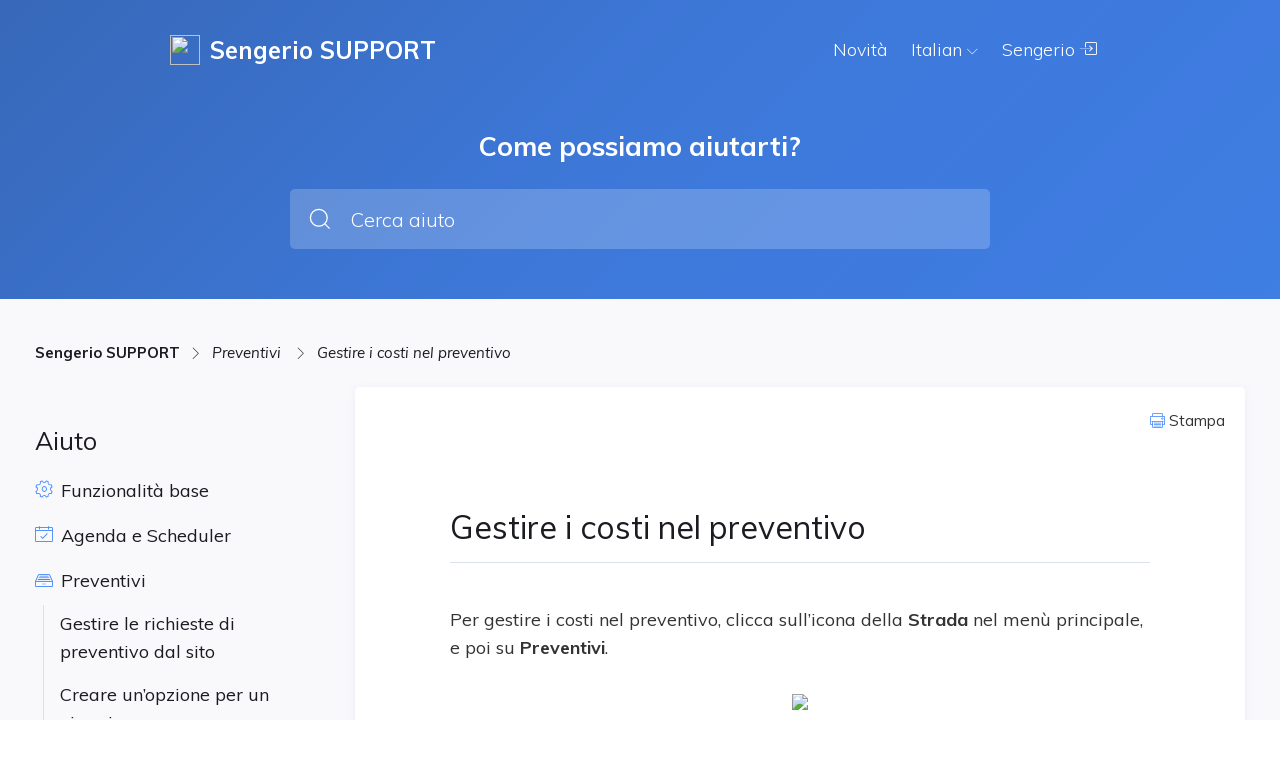

--- FILE ---
content_type: text/html; charset=utf-8
request_url: https://support.sengerio.com/url(%22https://fonts.googleapis.com/css2?family=Montserrat:ital,wght@0,400
body_size: 20043
content:
<!DOCTYPE html><html lang="en"><head>
        <title>Sengerio SUPPORT</title>
        <base href="/">
        <meta charset="utf-8">
        <meta name="viewport" content="width=device-width, initial-scale=1">
        <meta name="generator" content="Powered by FROGED Knowledge Base - customer success and support platform.">
        <link rel="icon" id="appFavicon" type="image/x-icon" href="">
        <link rel="stylesheet" href="./assets/fonts/ficon/ficon.css">
        <style type="text/css">@font-face{font-family:'Muli';font-style:italic;font-weight:400;font-display:swap;src:url(https://fonts.gstatic.com/s/muli/v29/7Aujp_0qiz-afTfcIyoiGtm2P0wG05Fz4eqVxQ.woff) format('woff');}@font-face{font-family:'Muli';font-style:normal;font-weight:300;font-display:swap;src:url(https://fonts.gstatic.com/s/muli/v29/7Aulp_0qiz-aVz7u3PJLcUMYOFmQkEk30e4.woff) format('woff');}@font-face{font-family:'Muli';font-style:normal;font-weight:400;font-display:swap;src:url(https://fonts.gstatic.com/s/muli/v29/7Aulp_0qiz-aVz7u3PJLcUMYOFnOkEk30e4.woff) format('woff');}@font-face{font-family:'Muli';font-style:normal;font-weight:600;font-display:swap;src:url(https://fonts.gstatic.com/s/muli/v29/7Aulp_0qiz-aVz7u3PJLcUMYOFkQl0k30e4.woff) format('woff');}@font-face{font-family:'Muli';font-style:normal;font-weight:700;font-display:swap;src:url(https://fonts.gstatic.com/s/muli/v29/7Aulp_0qiz-aVz7u3PJLcUMYOFkpl0k30e4.woff) format('woff');}@font-face{font-family:'Muli';font-style:normal;font-weight:800;font-display:swap;src:url(https://fonts.gstatic.com/s/muli/v29/7Aulp_0qiz-aVz7u3PJLcUMYOFlOl0k30e4.woff) format('woff');}@font-face{font-family:'Muli';font-style:italic;font-weight:400;font-display:swap;src:url(https://fonts.gstatic.com/s/muli/v29/7Aujp_0qiz-afTfcIyoiGtm2P0wG05Fz4eWVxVqHrzJoA8xQ.woff) format('woff');unicode-range:U+0102-0103, U+0110-0111, U+0128-0129, U+0168-0169, U+01A0-01A1, U+01AF-01B0, U+0300-0301, U+0303-0304, U+0308-0309, U+0323, U+0329, U+1EA0-1EF9, U+20AB;}@font-face{font-family:'Muli';font-style:italic;font-weight:400;font-display:swap;src:url(https://fonts.gstatic.com/s/muli/v29/7Aujp_0qiz-afTfcIyoiGtm2P0wG05Fz4eSVxVqHrzJoA8xQ.woff) format('woff');unicode-range:U+0100-02AF, U+0304, U+0308, U+0329, U+1E00-1E9F, U+1EF2-1EFF, U+2020, U+20A0-20AB, U+20AD-20C0, U+2113, U+2C60-2C7F, U+A720-A7FF;}@font-face{font-family:'Muli';font-style:italic;font-weight:400;font-display:swap;src:url(https://fonts.gstatic.com/s/muli/v29/7Aujp_0qiz-afTfcIyoiGtm2P0wG05Fz4eqVxVqHrzJoAw.woff) format('woff');unicode-range:U+0000-00FF, U+0131, U+0152-0153, U+02BB-02BC, U+02C6, U+02DA, U+02DC, U+0304, U+0308, U+0329, U+2000-206F, U+2074, U+20AC, U+2122, U+2191, U+2193, U+2212, U+2215, U+FEFF, U+FFFD;}@font-face{font-family:'Muli';font-style:normal;font-weight:300;font-display:swap;src:url(https://fonts.gstatic.com/s/muli/v29/7Auwp_0qiz-afT3GLQjUwkQ1OQ.woff2) format('woff2');unicode-range:U+0102-0103, U+0110-0111, U+0128-0129, U+0168-0169, U+01A0-01A1, U+01AF-01B0, U+0300-0301, U+0303-0304, U+0308-0309, U+0323, U+0329, U+1EA0-1EF9, U+20AB;}@font-face{font-family:'Muli';font-style:normal;font-weight:300;font-display:swap;src:url(https://fonts.gstatic.com/s/muli/v29/7Auwp_0qiz-afTzGLQjUwkQ1OQ.woff2) format('woff2');unicode-range:U+0100-02AF, U+0304, U+0308, U+0329, U+1E00-1E9F, U+1EF2-1EFF, U+2020, U+20A0-20AB, U+20AD-20C0, U+2113, U+2C60-2C7F, U+A720-A7FF;}@font-face{font-family:'Muli';font-style:normal;font-weight:300;font-display:swap;src:url(https://fonts.gstatic.com/s/muli/v29/7Auwp_0qiz-afTLGLQjUwkQ.woff2) format('woff2');unicode-range:U+0000-00FF, U+0131, U+0152-0153, U+02BB-02BC, U+02C6, U+02DA, U+02DC, U+0304, U+0308, U+0329, U+2000-206F, U+2074, U+20AC, U+2122, U+2191, U+2193, U+2212, U+2215, U+FEFF, U+FFFD;}@font-face{font-family:'Muli';font-style:normal;font-weight:400;font-display:swap;src:url(https://fonts.gstatic.com/s/muli/v29/7Auwp_0qiz-afT3GLQjUwkQ1OQ.woff2) format('woff2');unicode-range:U+0102-0103, U+0110-0111, U+0128-0129, U+0168-0169, U+01A0-01A1, U+01AF-01B0, U+0300-0301, U+0303-0304, U+0308-0309, U+0323, U+0329, U+1EA0-1EF9, U+20AB;}@font-face{font-family:'Muli';font-style:normal;font-weight:400;font-display:swap;src:url(https://fonts.gstatic.com/s/muli/v29/7Auwp_0qiz-afTzGLQjUwkQ1OQ.woff2) format('woff2');unicode-range:U+0100-02AF, U+0304, U+0308, U+0329, U+1E00-1E9F, U+1EF2-1EFF, U+2020, U+20A0-20AB, U+20AD-20C0, U+2113, U+2C60-2C7F, U+A720-A7FF;}@font-face{font-family:'Muli';font-style:normal;font-weight:400;font-display:swap;src:url(https://fonts.gstatic.com/s/muli/v29/7Auwp_0qiz-afTLGLQjUwkQ.woff2) format('woff2');unicode-range:U+0000-00FF, U+0131, U+0152-0153, U+02BB-02BC, U+02C6, U+02DA, U+02DC, U+0304, U+0308, U+0329, U+2000-206F, U+2074, U+20AC, U+2122, U+2191, U+2193, U+2212, U+2215, U+FEFF, U+FFFD;}@font-face{font-family:'Muli';font-style:normal;font-weight:600;font-display:swap;src:url(https://fonts.gstatic.com/s/muli/v29/7Auwp_0qiz-afT3GLQjUwkQ1OQ.woff2) format('woff2');unicode-range:U+0102-0103, U+0110-0111, U+0128-0129, U+0168-0169, U+01A0-01A1, U+01AF-01B0, U+0300-0301, U+0303-0304, U+0308-0309, U+0323, U+0329, U+1EA0-1EF9, U+20AB;}@font-face{font-family:'Muli';font-style:normal;font-weight:600;font-display:swap;src:url(https://fonts.gstatic.com/s/muli/v29/7Auwp_0qiz-afTzGLQjUwkQ1OQ.woff2) format('woff2');unicode-range:U+0100-02AF, U+0304, U+0308, U+0329, U+1E00-1E9F, U+1EF2-1EFF, U+2020, U+20A0-20AB, U+20AD-20C0, U+2113, U+2C60-2C7F, U+A720-A7FF;}@font-face{font-family:'Muli';font-style:normal;font-weight:600;font-display:swap;src:url(https://fonts.gstatic.com/s/muli/v29/7Auwp_0qiz-afTLGLQjUwkQ.woff2) format('woff2');unicode-range:U+0000-00FF, U+0131, U+0152-0153, U+02BB-02BC, U+02C6, U+02DA, U+02DC, U+0304, U+0308, U+0329, U+2000-206F, U+2074, U+20AC, U+2122, U+2191, U+2193, U+2212, U+2215, U+FEFF, U+FFFD;}@font-face{font-family:'Muli';font-style:normal;font-weight:700;font-display:swap;src:url(https://fonts.gstatic.com/s/muli/v29/7Auwp_0qiz-afT3GLQjUwkQ1OQ.woff2) format('woff2');unicode-range:U+0102-0103, U+0110-0111, U+0128-0129, U+0168-0169, U+01A0-01A1, U+01AF-01B0, U+0300-0301, U+0303-0304, U+0308-0309, U+0323, U+0329, U+1EA0-1EF9, U+20AB;}@font-face{font-family:'Muli';font-style:normal;font-weight:700;font-display:swap;src:url(https://fonts.gstatic.com/s/muli/v29/7Auwp_0qiz-afTzGLQjUwkQ1OQ.woff2) format('woff2');unicode-range:U+0100-02AF, U+0304, U+0308, U+0329, U+1E00-1E9F, U+1EF2-1EFF, U+2020, U+20A0-20AB, U+20AD-20C0, U+2113, U+2C60-2C7F, U+A720-A7FF;}@font-face{font-family:'Muli';font-style:normal;font-weight:700;font-display:swap;src:url(https://fonts.gstatic.com/s/muli/v29/7Auwp_0qiz-afTLGLQjUwkQ.woff2) format('woff2');unicode-range:U+0000-00FF, U+0131, U+0152-0153, U+02BB-02BC, U+02C6, U+02DA, U+02DC, U+0304, U+0308, U+0329, U+2000-206F, U+2074, U+20AC, U+2122, U+2191, U+2193, U+2212, U+2215, U+FEFF, U+FFFD;}@font-face{font-family:'Muli';font-style:normal;font-weight:800;font-display:swap;src:url(https://fonts.gstatic.com/s/muli/v29/7Auwp_0qiz-afT3GLQjUwkQ1OQ.woff2) format('woff2');unicode-range:U+0102-0103, U+0110-0111, U+0128-0129, U+0168-0169, U+01A0-01A1, U+01AF-01B0, U+0300-0301, U+0303-0304, U+0308-0309, U+0323, U+0329, U+1EA0-1EF9, U+20AB;}@font-face{font-family:'Muli';font-style:normal;font-weight:800;font-display:swap;src:url(https://fonts.gstatic.com/s/muli/v29/7Auwp_0qiz-afTzGLQjUwkQ1OQ.woff2) format('woff2');unicode-range:U+0100-02AF, U+0304, U+0308, U+0329, U+1E00-1E9F, U+1EF2-1EFF, U+2020, U+20A0-20AB, U+20AD-20C0, U+2113, U+2C60-2C7F, U+A720-A7FF;}@font-face{font-family:'Muli';font-style:normal;font-weight:800;font-display:swap;src:url(https://fonts.gstatic.com/s/muli/v29/7Auwp_0qiz-afTLGLQjUwkQ.woff2) format('woff2');unicode-range:U+0000-00FF, U+0131, U+0152-0153, U+02BB-02BC, U+02C6, U+02DA, U+02DC, U+0304, U+0308, U+0329, U+2000-206F, U+2074, U+20AC, U+2122, U+2191, U+2193, U+2212, U+2215, U+FEFF, U+FFFD;}</style>

        <!-- Start Froged -->
        <script>frogedSettings = { }</script>
        <script>(function(){var a=document,b=window;if("function"!=typeof Froged){Froged=function(a,b,c){Froged.c(a,b,c)},Froged.q=[],Froged.c=function(a,b,c){Froged.q.push([a,b,c])},fg_data={hooks:{}};var c=function(){var b=a.createElement("script");b.type="text/javascript",b.async=!0,b.src="https://sdk.froged.com";var c=a.getElementsByTagName("script")[0];c.parentNode.insertBefore(b,c)};"complete"===a.readyState?c():window.attachEvent?b.attachEvent("onload",c):b.addEventListener("load",c,!1)}})()</script>
        <!-- End Froged -->

    <link rel="stylesheet" href="styles.40603e575ce4314bdffe.css"><style ng-transition="serverApp">[_nghost-sc442]{display:flex;flex-direction:column;min-height:100vh}@media print{ng-footer[_ngcontent-sc442], ng-header[_ngcontent-sc442]{display:none}ng-body[_ngcontent-sc442]{background:#fff}}</style><style ng-transition="serverApp">[_nghost-sc454]{display:flex;flex-direction:column;min-height:100vh}[_nghost-sc454]   ng-headerBreadcrumbs[_ngcontent-sc454]     .breadcrumbs{max-width:calc(940px + 270px)!important;padding-left:0!important}[_nghost-sc454]   ng-headerBreadcrumbs.folderBreadcrumbs[_ngcontent-sc454]{background:var(--base-200);border-bottom:1px solid var(--base-300);margin:0!important;display:none}[_nghost-sc454]   div.mainContainer[_ngcontent-sc454]{padding:40px 20px}[_nghost-sc454]   div.mainContainer.isFolder[_ngcontent-sc454]{min-height:100%;padding:0}@media print{ng-footer[_ngcontent-sc454], ng-header[_ngcontent-sc454], ng-headerBreadcrumbs[_ngcontent-sc454]{display:none}ng-body[_ngcontent-sc454]{background:var(--base-200)}div.mainContainer[_ngcontent-sc454]{padding:0!important}}@media (max-width:1000px){[_nghost-sc454]   div.mainContainer[_ngcontent-sc454]{padding:20px}[_nghost-sc454]   ng-headerBreadcrumbs.folderBreadcrumbs[_ngcontent-sc454]{display:block!important}}</style><meta name="robots" content="noindex"><style ng-transition="serverApp">[_nghost-sc445]{display:block;background-color:var(--primary-color)}</style><style ng-transition="serverApp">@import url("https://fonts.googleapis.com/css2?family=Montserrat:ital,wght@0,400;0,700;1,500&display=swap");@import url("https://fonts.googleapis.com/css2?family=Mulish:wght@400;600;700&display=swap");@import url("https://fonts.googleapis.com/css2?family=Noto+Color+Emoji&display=swap");.CodeMirror[_ngcontent-sc443]{font-family:monospace;height:300px;color:#000;direction:ltr}.CodeMirror-lines[_ngcontent-sc443]{padding:4px 0}.CodeMirror[_ngcontent-sc443]   pre.CodeMirror-line[_ngcontent-sc443], .CodeMirror[_ngcontent-sc443]   pre.CodeMirror-line-like[_ngcontent-sc443]{padding:0 4px}.CodeMirror-gutter-filler[_ngcontent-sc443], .CodeMirror-scrollbar-filler[_ngcontent-sc443]{background-color:#fff}.CodeMirror-gutters[_ngcontent-sc443]{border-right:1px solid #ddd;background-color:#f7f7f7;white-space:nowrap}.CodeMirror-linenumber[_ngcontent-sc443]{padding:0 3px 0 5px;min-width:20px;text-align:right;color:#999;white-space:nowrap}.CodeMirror-guttermarker[_ngcontent-sc443]{color:#000}.CodeMirror-guttermarker-subtle[_ngcontent-sc443]{color:#999}.CodeMirror-cursor[_ngcontent-sc443]{border-left:1px solid #000;border-right:none;width:0}.CodeMirror[_ngcontent-sc443]   div.CodeMirror-secondarycursor[_ngcontent-sc443]{border-left:1px solid silver}.cm-fat-cursor[_ngcontent-sc443]   .CodeMirror-cursor[_ngcontent-sc443]{width:auto;border:0!important;background:#7e7}.cm-fat-cursor[_ngcontent-sc443]   div.CodeMirror-cursors[_ngcontent-sc443]{z-index:1}.cm-fat-cursor-mark[_ngcontent-sc443]{background-color:rgba(20,255,20,.5);animation:blink 1.06s steps(1) infinite}.cm-animate-fat-cursor[_ngcontent-sc443]{width:auto;border:0;animation:blink 1.06s steps(1) infinite;background-color:#7e7}@keyframes blink{50%{background-color:transparent}}.cm-tab[_ngcontent-sc443]{display:inline-block;text-decoration:inherit}.CodeMirror-rulers[_ngcontent-sc443]{position:absolute;left:0;right:0;top:-50px;bottom:0;overflow:hidden}.CodeMirror-ruler[_ngcontent-sc443]{border-left:1px solid #ccc;top:0;bottom:0;position:absolute}.cm-s-default[_ngcontent-sc443]   .cm-header[_ngcontent-sc443]{color:#00f}.cm-s-default[_ngcontent-sc443]   .cm-quote[_ngcontent-sc443]{color:#090}.cm-negative[_ngcontent-sc443]{color:#d44}.cm-positive[_ngcontent-sc443]{color:#292}.cm-header[_ngcontent-sc443], .cm-strong[_ngcontent-sc443]{font-weight:700}.cm-em[_ngcontent-sc443]{font-style:italic}.cm-link[_ngcontent-sc443]{text-decoration:underline}.cm-strikethrough[_ngcontent-sc443]{text-decoration:line-through}.cm-s-default[_ngcontent-sc443]   .cm-keyword[_ngcontent-sc443]{color:#708}.cm-s-default[_ngcontent-sc443]   .cm-atom[_ngcontent-sc443]{color:#219}.cm-s-default[_ngcontent-sc443]   .cm-number[_ngcontent-sc443]{color:#164}.cm-s-default[_ngcontent-sc443]   .cm-def[_ngcontent-sc443]{color:#00f}.cm-s-default[_ngcontent-sc443]   .cm-variable-2[_ngcontent-sc443]{color:#05a}.cm-s-default[_ngcontent-sc443]   .cm-type[_ngcontent-sc443], .cm-s-default[_ngcontent-sc443]   .cm-variable-3[_ngcontent-sc443]{color:#085}.cm-s-default[_ngcontent-sc443]   .cm-comment[_ngcontent-sc443]{color:#a50}.cm-s-default[_ngcontent-sc443]   .cm-string[_ngcontent-sc443]{color:#a11}.cm-s-default[_ngcontent-sc443]   .cm-string-2[_ngcontent-sc443]{color:#f50}.cm-s-default[_ngcontent-sc443]   .cm-meta[_ngcontent-sc443], .cm-s-default[_ngcontent-sc443]   .cm-qualifier[_ngcontent-sc443]{color:#555}.cm-s-default[_ngcontent-sc443]   .cm-builtin[_ngcontent-sc443]{color:#30a}.cm-s-default[_ngcontent-sc443]   .cm-bracket[_ngcontent-sc443]{color:#997}.cm-s-default[_ngcontent-sc443]   .cm-tag[_ngcontent-sc443]{color:#170}.cm-s-default[_ngcontent-sc443]   .cm-attribute[_ngcontent-sc443]{color:#00c}.cm-s-default[_ngcontent-sc443]   .cm-hr[_ngcontent-sc443]{color:#999}.cm-s-default[_ngcontent-sc443]   .cm-link[_ngcontent-sc443]{color:#00c}.cm-invalidchar[_ngcontent-sc443], .cm-s-default[_ngcontent-sc443]   .cm-error[_ngcontent-sc443]{color:red}.CodeMirror-composing[_ngcontent-sc443]{border-bottom:2px solid}div.CodeMirror[_ngcontent-sc443]   span.CodeMirror-matchingbracket[_ngcontent-sc443]{color:#0b0}div.CodeMirror[_ngcontent-sc443]   span.CodeMirror-nonmatchingbracket[_ngcontent-sc443]{color:#a22}.CodeMirror-matchingtag[_ngcontent-sc443]{background:rgba(255,150,0,.3)}.CodeMirror-activeline-background[_ngcontent-sc443]{background:#e8f2ff}.CodeMirror[_ngcontent-sc443]{position:relative;overflow:hidden;background:#fff}.CodeMirror-scroll[_ngcontent-sc443]{overflow:scroll!important;margin-bottom:-50px;margin-right:-50px;padding-bottom:50px;height:100%;outline:none;position:relative}.CodeMirror-sizer[_ngcontent-sc443]{position:relative;border-right:50px solid transparent}.CodeMirror-gutter-filler[_ngcontent-sc443], .CodeMirror-hscrollbar[_ngcontent-sc443], .CodeMirror-scrollbar-filler[_ngcontent-sc443], .CodeMirror-vscrollbar[_ngcontent-sc443]{position:absolute;z-index:6;display:none;outline:none}.CodeMirror-vscrollbar[_ngcontent-sc443]{right:0;top:0;overflow-x:hidden;overflow-y:scroll}.CodeMirror-hscrollbar[_ngcontent-sc443]{bottom:0;left:0;overflow-y:hidden;overflow-x:scroll}.CodeMirror-scrollbar-filler[_ngcontent-sc443]{right:0;bottom:0}.CodeMirror-gutter-filler[_ngcontent-sc443]{left:0;bottom:0}.CodeMirror-gutters[_ngcontent-sc443]{position:absolute;left:0;top:0;min-height:100%;z-index:3}.CodeMirror-gutter[_ngcontent-sc443]{white-space:normal;height:100%;display:inline-block;vertical-align:top;margin-bottom:-50px}.CodeMirror-gutter-wrapper[_ngcontent-sc443]{position:absolute;z-index:4;background:none!important;border:none!important}.CodeMirror-gutter-background[_ngcontent-sc443]{position:absolute;top:0;bottom:0;z-index:4}.CodeMirror-gutter-elt[_ngcontent-sc443]{position:absolute;cursor:default;z-index:4}.CodeMirror-gutter-wrapper[_ngcontent-sc443]   [_ngcontent-sc443]::selection{background-color:transparent}.CodeMirror-gutter-wrapper[_ngcontent-sc443]   [_ngcontent-sc443]::-moz-selection{background-color:transparent}.CodeMirror-lines[_ngcontent-sc443]{cursor:text;min-height:1px}.CodeMirror[_ngcontent-sc443]   pre.CodeMirror-line[_ngcontent-sc443], .CodeMirror[_ngcontent-sc443]   pre.CodeMirror-line-like[_ngcontent-sc443]{border-radius:0;border-width:0;background:transparent;font-family:inherit;font-size:inherit;margin:0;white-space:pre;word-wrap:normal;line-height:inherit;color:inherit;z-index:2;position:relative;overflow:visible;-webkit-tap-highlight-color:transparent;font-variant-ligatures:contextual}.CodeMirror-wrap[_ngcontent-sc443]   pre.CodeMirror-line[_ngcontent-sc443], .CodeMirror-wrap[_ngcontent-sc443]   pre.CodeMirror-line-like[_ngcontent-sc443]{word-wrap:break-word;white-space:pre-wrap;word-break:normal}.CodeMirror-linebackground[_ngcontent-sc443]{position:absolute;left:0;right:0;top:0;bottom:0;z-index:0}.CodeMirror-linewidget[_ngcontent-sc443]{position:relative;z-index:2;padding:.1px}.CodeMirror-rtl[_ngcontent-sc443]   pre[_ngcontent-sc443]{direction:rtl}.CodeMirror-code[_ngcontent-sc443]{outline:none}.CodeMirror-gutter[_ngcontent-sc443], .CodeMirror-gutters[_ngcontent-sc443], .CodeMirror-linenumber[_ngcontent-sc443], .CodeMirror-scroll[_ngcontent-sc443], .CodeMirror-sizer[_ngcontent-sc443]{box-sizing:content-box}.CodeMirror-measure[_ngcontent-sc443]{position:absolute;width:100%;height:0;overflow:hidden;visibility:hidden}.CodeMirror-cursor[_ngcontent-sc443]{position:absolute;pointer-events:none}.CodeMirror-measure[_ngcontent-sc443]   pre[_ngcontent-sc443]{position:static}div.CodeMirror-cursors[_ngcontent-sc443]{visibility:hidden;position:relative;z-index:3}.CodeMirror-focused[_ngcontent-sc443]   div.CodeMirror-cursors[_ngcontent-sc443], div.CodeMirror-dragcursors[_ngcontent-sc443]{visibility:visible}.CodeMirror-selected[_ngcontent-sc443]{background:#d9d9d9}.CodeMirror-focused[_ngcontent-sc443]   .CodeMirror-selected[_ngcontent-sc443]{background:#d7d4f0}.CodeMirror-crosshair[_ngcontent-sc443]{cursor:crosshair}.CodeMirror-line[_ngcontent-sc443]::selection, .CodeMirror-line[_ngcontent-sc443] > span[_ngcontent-sc443]::selection, .CodeMirror-line[_ngcontent-sc443] > span[_ngcontent-sc443] > span[_ngcontent-sc443]::selection{background:#d7d4f0}.CodeMirror-line[_ngcontent-sc443]::-moz-selection, .CodeMirror-line[_ngcontent-sc443] > span[_ngcontent-sc443]::-moz-selection, .CodeMirror-line[_ngcontent-sc443] > span[_ngcontent-sc443] > span[_ngcontent-sc443]::-moz-selection{background:#d7d4f0}.cm-searching[_ngcontent-sc443]{background-color:#ffa;background-color:rgba(255,255,0,.4)}.cm-force-border[_ngcontent-sc443]{padding-right:.1px}@media print{.CodeMirror[_ngcontent-sc443]   div.CodeMirror-cursors[_ngcontent-sc443]{visibility:hidden}}.cm-tab-wrap-hack[_ngcontent-sc443]:after{content:""}span.CodeMirror-selectedtext[_ngcontent-sc443]{background:none}.hidden[_ngcontent-sc443]{display:none!important}.noSelect[_ngcontent-sc443], .unselect[_ngcontent-sc443]{-webkit-touch-callout:none;-webkit-user-select:none;-moz-user-select:none;user-select:none}.float-r[_ngcontent-sc443]{float:right}.float-l[_ngcontent-sc443]{float:left}.block[_ngcontent-sc443]{display:block!important}.color-primary[_ngcontent-sc443]{color:#1abc9c}.color-accent[_ngcontent-sc443]{color:#e91e63}body[_ngcontent-sc443]{background:#fff;color:#1b1c21;font-weight:400;margin:0;overflow:hidden}body[_ngcontent-sc443], input[_ngcontent-sc443]{font-family:Muli,sans-serif}h1[_ngcontent-sc443]{font-size:27px;margin-top:24px;margin-bottom:16px}h2[_ngcontent-sc443]{font-size:24px;margin-top:21px;margin-bottom:14px}h3[_ngcontent-sc443]{font-size:21px;margin-top:18px;margin-bottom:12px}h3[_ngcontent-sc443], h4[_ngcontent-sc443]{font-weight:400}h4[_ngcontent-sc443]{font-size:18px;margin-top:15px;margin-bottom:10px}h5[_ngcontent-sc443]{font-size:17px;margin-top:13px;margin-bottom:8px}h5[_ngcontent-sc443], h6[_ngcontent-sc443]{font-weight:400}h6[_ngcontent-sc443]{font-size:16px;margin-top:12px;margin-bottom:7px}b[_ngcontent-sc443], strong[_ngcontent-sc443]{font-weight:700}a[_ngcontent-sc443], a[_ngcontent-sc443]:active, a[_ngcontent-sc443]:hover, a[_ngcontent-sc443]:visited{color:inherit;cursor:pointer;font-weight:700;text-decoration:none}.text-center[_ngcontent-sc443]{text-align:center}.text-left[_ngcontent-sc443]{text-align:left}mark[_ngcontent-sc443]{background-color:#f6eeca}.w-100[_ngcontent-sc443]{width:100%}.img-responsive[_ngcontent-sc443]{max-width:100%}.flex[_ngcontent-sc443]{display:flex}.flex-row[_ngcontent-sc443]{flex-direction:row}.flex-column[_ngcontent-sc443]{flex-direction:column}.flex-fill[_ngcontent-sc443]{flex:1}.flex-preserve[_ngcontent-sc443]{flex-shrink:1}.flex-align-center[_ngcontent-sc443]{align-items:center}.flex-align-end[_ngcontent-sc443]{align-items:end}.flex-justify-center[_ngcontent-sc443]{justify-content:center}.flex-justify-end[_ngcontent-sc443]{justify-content:flex-end}.flex-justify-space-between[_ngcontent-sc443]{justify-content:space-between}.flex-wrap[_ngcontent-sc443]{flex-wrap:wrap}.m-0[_ngcontent-sc443]{margin:0!important}.m-5[_ngcontent-sc443]{margin:5px!important}.m-10[_ngcontent-sc443]{margin:10px!important}.m-15[_ngcontent-sc443]{margin:15px!important}.m-20[_ngcontent-sc443]{margin:20px!important}.m-25[_ngcontent-sc443]{margin:25px!important}.m-30[_ngcontent-sc443]{margin:30px!important}.m-35[_ngcontent-sc443]{margin:35px!important}.m-40[_ngcontent-sc443]{margin:40px!important}.m-a[_ngcontent-sc443]{margin:auto!important}.mt-0[_ngcontent-sc443]{margin-top:0!important}.mt-5[_ngcontent-sc443]{margin-top:5px!important}.mt-10[_ngcontent-sc443]{margin-top:10px!important}.mt-15[_ngcontent-sc443]{margin-top:15px!important}.mt-20[_ngcontent-sc443]{margin-top:20px!important}.mt-25[_ngcontent-sc443]{margin-top:25px!important}.mt-30[_ngcontent-sc443]{margin-top:30px!important}.mt-35[_ngcontent-sc443]{margin-top:35px!important}.mt-40[_ngcontent-sc443]{margin-top:40px!important}.mt-a[_ngcontent-sc443]{margin-top:auto}.mr-0[_ngcontent-sc443]{margin-right:0!important}.mr-2[_ngcontent-sc443]{margin-right:2px!important}.mr-5[_ngcontent-sc443]{margin-right:5px!important}.mr-10[_ngcontent-sc443]{margin-right:10px!important}.mr-15[_ngcontent-sc443]{margin-right:15px!important}.mr-20[_ngcontent-sc443]{margin-right:20px!important}.mr-25[_ngcontent-sc443]{margin-right:25px!important}.mr-30[_ngcontent-sc443]{margin-right:30px!important}.mr-35[_ngcontent-sc443]{margin-right:35px!important}.mr-40[_ngcontent-sc443]{margin-right:40px!important}.mr-a[_ngcontent-sc443]{margin-right:auto}.mb-0[_ngcontent-sc443]{margin-bottom:0!important}.mb-5[_ngcontent-sc443]{margin-bottom:5px!important}.mb-10[_ngcontent-sc443]{margin-bottom:10px!important}.mb-15[_ngcontent-sc443]{margin-bottom:15px!important}.mb-20[_ngcontent-sc443]{margin-bottom:20px!important}.mb-25[_ngcontent-sc443]{margin-bottom:25px!important}.mb-30[_ngcontent-sc443]{margin-bottom:30px!important}.mb-35[_ngcontent-sc443]{margin-bottom:35px!important}.mb-40[_ngcontent-sc443]{margin-bottom:40px!important}.mb-a[_ngcontent-sc443]{margin-bottom:auto}.ml-0[_ngcontent-sc443]{margin-left:0!important}.ml-5[_ngcontent-sc443]{margin-left:5px!important}.ml-10[_ngcontent-sc443]{margin-left:10px!important}.ml-15[_ngcontent-sc443]{margin-left:15px!important}.ml-20[_ngcontent-sc443]{margin-left:20px!important}.ml-25[_ngcontent-sc443]{margin-left:25px!important}.ml-30[_ngcontent-sc443]{margin-left:30px!important}.ml-35[_ngcontent-sc443]{margin-left:35px!important}.ml-40[_ngcontent-sc443]{margin-left:40px!important}.ml-a[_ngcontent-sc443]{margin-left:auto}.p-0[_ngcontent-sc443]{padding:0!important}.p-5[_ngcontent-sc443]{padding:5px!important}.p-10[_ngcontent-sc443]{padding:10px!important}.p-15[_ngcontent-sc443]{padding:15px!important}.p-20[_ngcontent-sc443]{padding:20px!important}.p-25[_ngcontent-sc443]{padding:25px!important}.p-30[_ngcontent-sc443]{padding:30px!important}.p-35[_ngcontent-sc443]{padding:35px!important}.p-40[_ngcontent-sc443]{padding:40px!important}.pt-0[_ngcontent-sc443]{padding-top:0!important}.pt-5[_ngcontent-sc443]{padding-top:5px!important}.pt-10[_ngcontent-sc443]{padding-top:10px!important}.pt-15[_ngcontent-sc443]{padding-top:15px!important}.pt-20[_ngcontent-sc443]{padding-top:20px!important}.pt-25[_ngcontent-sc443]{padding-top:25px!important}.pt-30[_ngcontent-sc443]{padding-top:30px!important}.pt-35[_ngcontent-sc443]{padding-top:35px!important}.pt-40[_ngcontent-sc443]{padding-top:40px!important}.pr-0[_ngcontent-sc443]{padding-right:0!important}.pr-5[_ngcontent-sc443]{padding-right:5px!important}.pr-10[_ngcontent-sc443]{padding-right:10px!important}.pr-15[_ngcontent-sc443]{padding-right:15px!important}.pr-20[_ngcontent-sc443]{padding-right:20px!important}.pr-25[_ngcontent-sc443]{padding-right:25px!important}.pr-30[_ngcontent-sc443]{padding-right:30px!important}.pr-35[_ngcontent-sc443]{padding-right:35px!important}.pr-40[_ngcontent-sc443]{padding-right:40px!important}.pb-0[_ngcontent-sc443]{padding-bottom:0!important}.pb-5[_ngcontent-sc443]{padding-bottom:5px!important}.pb-10[_ngcontent-sc443]{padding-bottom:10px!important}.pb-15[_ngcontent-sc443]{padding-bottom:15px!important}.pb-20[_ngcontent-sc443]{padding-bottom:20px!important}.pb-25[_ngcontent-sc443]{padding-bottom:25px!important}.pb-30[_ngcontent-sc443]{padding-bottom:30px!important}.pb-35[_ngcontent-sc443]{padding-bottom:35px!important}.pb-40[_ngcontent-sc443]{padding-bottom:40px!important}.pl-0[_ngcontent-sc443]{padding-left:0!important}.pl-5[_ngcontent-sc443]{padding-left:5px!important}.pl-10[_ngcontent-sc443]{padding-left:10px!important}.pl-15[_ngcontent-sc443]{padding-left:15px!important}.pl-20[_ngcontent-sc443]{padding-left:20px!important}.pl-25[_ngcontent-sc443]{padding-left:25px!important}.pl-30[_ngcontent-sc443]{padding-left:30px!important}.pl-35[_ngcontent-sc443]{padding-left:35px!important}.pl-40[_ngcontent-sc443]{padding-left:40px!important}.mw-100[_ngcontent-sc443]{max-width:100px!important}.mw-200[_ngcontent-sc443]{max-width:200px!important}.mw-250[_ngcontent-sc443]{max-width:250px!important}.mw-300[_ngcontent-sc443]{max-width:300px!important}.mw-400[_ngcontent-sc443]{max-width:400px!important}.mw-500[_ngcontent-sc443]{max-width:500px!important}.mw-600[_ngcontent-sc443]{max-width:600px!important}.mw-700[_ngcontent-sc443]{max-width:700px!important}.mw-800[_ngcontent-sc443]{max-width:800px!important}.mw-900[_ngcontent-sc443]{max-width:900px!important}.fs-10[_ngcontent-sc443]{font-size:10px!important}.fs-11[_ngcontent-sc443]{font-size:11px!important}.fs-12[_ngcontent-sc443]{font-size:12px!important}.fs-13[_ngcontent-sc443]{font-size:13px!important}.fs-14[_ngcontent-sc443]{font-size:14px!important}.fs-15[_ngcontent-sc443]{font-size:15px!important}.fs-16[_ngcontent-sc443]{font-size:16px!important}.fw-regular[_ngcontent-sc443]{font-weight:400}.fw-bold[_ngcontent-sc443]{font-weight:700}.fst-normal[_ngcontent-sc443]{font-style:normal}.fst-italic[_ngcontent-sc443]{font-style:italic}.cur-pointer[_ngcontent-sc443]{cursor:pointer}.h-100[_ngcontent-sc443]{height:100%}.input-label[_ngcontent-sc443]{color:#496772;display:block;font-size:11px;font-weight:800;letter-spacing:.06em;line-height:14px;margin-bottom:5px;overflow:hidden;text-transform:uppercase;white-space:pre;width:100%}.spin[_ngcontent-sc443]{animation-name:spin;animation-duration:1s;animation-iteration-count:infinite;animation-timing-function:linear;font-weight:700}@keyframes spin{0%{transform:rotate(0deg)}to{transform:rotate(1turn)}}div.fr-popup[_ngcontent-sc443], div.fr-toolbar[_ngcontent-sc443], div.fr-tooltip[_ngcontent-sc443]{z-index:20!important}.tribute-container[_ngcontent-sc443]{border:1px solid #bdbdbd;background:#efefef;padding:5px}.tribute-container[_ngcontent-sc443]   li[_ngcontent-sc443]{white-space:nowrap;overflow:hidden;text-overflow:ellipsis}div.drag-list[_ngcontent-sc443]{overflow:hidden}div.drag-item[_ngcontent-sc443]{border-bottom:1px solid #dbdbdb;background:#f0f0f0;cursor:pointer;font-size:14px;line-height:25px;padding:0}div.drag-item[_ngcontent-sc443]   div.element[_ngcontent-sc443]{display:flex;padding:5px 5px 5px 15px}div.drag-item[_ngcontent-sc443]   div.element[_ngcontent-sc443]   i.fa-plus[_ngcontent-sc443]{border-radius:3px;color:#777;display:none;line-height:25px;text-align:center;width:25px}div.drag-item[_ngcontent-sc443]   div.element[_ngcontent-sc443]:hover   i.fa-plus[_ngcontent-sc443]{display:inline-block}div.drag-item[_ngcontent-sc443]   i.fa-folder[_ngcontent-sc443], div.drag-item[_ngcontent-sc443]   i.fa-folder-open[_ngcontent-sc443]{color:#ff9307;line-height:25px;margin-right:5px}div.drag-item[_ngcontent-sc443]   span[_ngcontent-sc443]{flex:1}div.drag-item[_ngcontent-sc443]   div.document[_ngcontent-sc443]{line-height:25px;padding:0 5px 5px 30px}div.drag-item[_ngcontent-sc443]   div.document[_ngcontent-sc443]   i[_ngcontent-sc443]{margin-right:5px}.cdk-drag-preview[_ngcontent-sc443]{border-radius:2px;box-shadow:0 5px 5px -3px rgba(0,0,0,.2),0 8px 10px 1px rgba(0,0,0,.14),0 3px 14px 2px rgba(0,0,0,.12);box-sizing:border-box}.cdk-drag-placeholder[_ngcontent-sc443]{opacity:0}.cdk-drag-animating[_ngcontent-sc443]{transition:transform .25s cubic-bezier(0,0,.2,1)}.drag-list.cdk-drop-list-dragging[_ngcontent-sc443]   .drag-item[_ngcontent-sc443]:not(.cdk-drag-placeholder){transition:transform .25s cubic-bezier(0,0,.2,1)}ui-asideTab.cdk-drag-preview[_ngcontent-sc443]{background:#cacaca;opacity:.95}ui-button.call[_ngcontent-sc443]{display:flex;justify-content:space-between;align-items:center}[_nghost-sc443]{display:flex;margin:0 auto;max-width:940px;padding:30px 20px}[_nghost-sc443]   .menu-icon[_ngcontent-sc443]{color:var(--primary-contrast-color)}a.logoContainer[_ngcontent-sc443]{align-items:center;cursor:pointer;display:flex;font-style:normal;height:40px;margin-right:auto;outline:none}a.logoContainer[_ngcontent-sc443]   img[_ngcontent-sc443]{height:30px;width:30px}a.logoContainer[_ngcontent-sc443]   span[_ngcontent-sc443]{font-size:24px;line-height:30px;margin-left:10px}a.logoContainer[_ngcontent-sc443], a.logoContainer[_ngcontent-sc443]:active, a.logoContainer[_ngcontent-sc443]:visited{color:var(--primary-contrast-color)}div.links[_ngcontent-sc443]{display:flex}div.links[_ngcontent-sc443]   a.link[_ngcontent-sc443]{cursor:pointer;font-style:normal;font-weight:300;height:30px;line-height:30px;outline:none;padding:5px 12px;position:relative;-webkit-user-select:none;-moz-user-select:none;user-select:none}div.links[_ngcontent-sc443]   a.link[_ngcontent-sc443]   i.ficon[_ngcontent-sc443]{line-height:26px}div.links[_ngcontent-sc443]   a.link[_ngcontent-sc443]   i.ficon-chevron-down[_ngcontent-sc443]{font-size:11px}div.links[_ngcontent-sc443]   a.link[_ngcontent-sc443], div.links[_ngcontent-sc443]   a.link[_ngcontent-sc443]:active, div.links[_ngcontent-sc443]   a.link[_ngcontent-sc443]:visited{color:var(--primary-contrast-color)}div.links[_ngcontent-sc443]   div.languageSelector[_ngcontent-sc443]{display:inline-flex;position:relative}div.links[_ngcontent-sc443]   ui-dropdown[_ngcontent-sc443]{margin-top:40px!important}a.link[_ngcontent-sc443]{transition:all .3s cubic-bezier(.075,.82,.165,1)}a.link[_ngcontent-sc443]:after{content:"";position:absolute;width:0;height:1px;display:block;transition:all .3s ease}a.link[_ngcontent-sc443]:hover:after{width:calc(100% - 24px);left:12px;height:1px;background-color:var(--primary-contrast-color)}span.ficon-menu[_ngcontent-sc443]{cursor:pointer;display:none;font-size:25px;line-height:34px}div.menu-mobile[_ngcontent-sc443]{background:var(--base-100);box-shadow:0 5px 10px var(--base-200);left:0;padding:30px 0;position:absolute;top:94px;-webkit-user-select:none;-moz-user-select:none;user-select:none;width:100%;z-index:11}div.menu-mobile[_ngcontent-sc443]   a.mobile-link[_ngcontent-sc443]{color:var(--base-700);display:flex;font-size:25px;font-weight:100;line-height:70px;padding:0 30px}div.menu-mobile[_ngcontent-sc443]   a.mobile-link[_ngcontent-sc443]   span.ficon[_ngcontent-sc443]{font-size:15px;margin-right:10px}div.menu-mobile[_ngcontent-sc443]   a.language-link[_ngcontent-sc443]{cursor:pointer;display:flex;padding:10px 10px 10px 60px;align-items:center}div.menu-mobile[_ngcontent-sc443]   a.language-link[_ngcontent-sc443]   span[_ngcontent-sc443]{color:var(--base-700)!important;margin-left:10px}div.menu-mobile[_ngcontent-sc443]   a.language-link.current[_ngcontent-sc443]   span[_ngcontent-sc443]{font-weight:700!important}@media (max-width:700px){[_nghost-sc443]   div.links[_ngcontent-sc443]{display:none!important}[_nghost-sc443]   span.ficon-menu[_ngcontent-sc443]{display:block}}</style><style ng-transition="serverApp">[_nghost-sc444]{display:block;margin:0 auto;max-width:700px;padding:0 20px 50px;position:relative}[_nghost-sc444]   h1[_ngcontent-sc444]{color:var(--primary-contrast-color);line-height:45px;text-align:center}[_nghost-sc444]   div.inputContainer[_ngcontent-sc444]{margin-top:20px;position:relative;z-index:10}[_nghost-sc444]   div.inputContainer[_ngcontent-sc444]   input[_ngcontent-sc444]{border:none;border-radius:5px;box-sizing:border-box;color:var(--base-100);font-family:Muli,sans-serif;font-size:20px;font-weight:300;height:60px;outline:none;padding-left:60px;padding-right:12px;vertical-align:middle;width:100%}[_nghost-sc444]   div.inputContainer[_ngcontent-sc444]   input[_ngcontent-sc444]::-moz-placeholder{color:var(--base-100);font-weight:300}[_nghost-sc444]   div.inputContainer[_ngcontent-sc444]   input[_ngcontent-sc444]::placeholder{color:var(--base-100);font-weight:300}[_nghost-sc444]   div.inputContainer[_ngcontent-sc444]   span.searchIcon[_ngcontent-sc444]{align-items:center;color:var(--base-100);display:inline-flex;height:60px;justify-content:center;left:0;position:absolute;top:0;width:60px}[_nghost-sc444]   div.inputContainer[_ngcontent-sc444]   span.searchIcon[_ngcontent-sc444]   svg[_ngcontent-sc444]{color:var(--base-100)}[_nghost-sc444]   div.inputContainer[_ngcontent-sc444]   span.searchIcon[_ngcontent-sc444]   svg[_ngcontent-sc444]   circle[_ngcontent-sc444], [_nghost-sc444]   div.inputContainer[_ngcontent-sc444]   span.searchIcon[_ngcontent-sc444]   svg[_ngcontent-sc444]   path[_ngcontent-sc444]{stroke:var(--base-100)}[_nghost-sc444]   div.inputContainer.focused[_ngcontent-sc444]   input[_ngcontent-sc444]{background:var(--base-100);color:var(--base-600);font-weight:700}[_nghost-sc444]   div.inputContainer.focused[_ngcontent-sc444]   input[_ngcontent-sc444]::-moz-placeholder{color:var(--base-600);font-weight:300}[_nghost-sc444]   div.inputContainer.focused[_ngcontent-sc444]   input[_ngcontent-sc444]::placeholder{color:var(--base-600);font-weight:300}[_nghost-sc444]   div.inputContainer.focused[_ngcontent-sc444]   span.searchIcon[_ngcontent-sc444]   svg[_ngcontent-sc444]{color:var(--base-100)}[_nghost-sc444]   div.inputContainer.focused[_ngcontent-sc444]   span.searchIcon[_ngcontent-sc444]   svg[_ngcontent-sc444]   circle[_ngcontent-sc444], [_nghost-sc444]   div.inputContainer.focused[_ngcontent-sc444]   span.searchIcon[_ngcontent-sc444]   svg[_ngcontent-sc444]   path[_ngcontent-sc444]{stroke:var(--base-600)}[_nghost-sc444]   div.inputContainer.focused.withResults[_ngcontent-sc444]   input[_ngcontent-sc444]{border-bottom-left-radius:0!important;border-bottom-right-radius:0!important;border-bottom:1px solid var(--base-300)}[_nghost-sc444]   div.searchResults[_ngcontent-sc444]{border-radius:5px;border-top-left-radius:0;border-top-right-radius:0;box-shadow:0 5px 10px 1px rgba(0,0,0,.15);box-sizing:border-box;padding:10px 10px 10px 15px;position:absolute;width:calc(100% - 40px);z-index:1}[_nghost-sc444]   div.searchResults[_ngcontent-sc444]   div.searchResultsScroller[_ngcontent-sc444]{max-height:200px;overflow:auto;padding-right:10px}[_nghost-sc444]   div.searchResults[_ngcontent-sc444]   a.item[_ngcontent-sc444]{border-radius:5px;color:var(--base-700);cursor:pointer;display:block;font-weight:400;line-height:35px;margin-bottom:5px;padding:0 10px;text-decoration:none}[_nghost-sc444]   div.searchResults[_ngcontent-sc444]   a.item.active[_ngcontent-sc444]{background:rgba(0,0,0,.25);color:var(--base-700)}[_nghost-sc444]   div.searchResults[_ngcontent-sc444]   a.item[_ngcontent-sc444]:hover{font-weight:700}[_nghost-sc444]   div.searchResults[_ngcontent-sc444]   div.notFound[_ngcontent-sc444]{color:var(--danger-color);padding-left:10px}[_nghost-sc444]   svg#clearer[_ngcontent-sc444]{cursor:pointer;height:15px;position:absolute;right:20px;top:22px}div.searchResultsScroller[_ngcontent-sc444]::-webkit-scrollbar-track{box-shadow:inset 0 0 6px rgba(0,0,0,.1);-webkit-box-shadow:inset 0 0 6px rgba(0,0,0,.1);background-color:var(--base-100);border-radius:5px}div.searchResultsScroller[_ngcontent-sc444]::-webkit-scrollbar{width:5px;background-color:var(--base-100)}div.searchResultsScroller[_ngcontent-sc444]::-webkit-scrollbar-thumb{border-radius:5px;background-color:var(--base-100);background-image:-webkit-gradient(linear,40% 0,75% 84%,from(#95a5a6),to(#7f8c8d))}#loader[_ngcontent-sc444]{box-sizing:border-box;height:20px;position:absolute;right:20px;top:27px;width:20px}#loader[_ngcontent-sc444]:after, #loader[_ngcontent-sc444]:before{content:"";position:absolute;top:-10px;left:-10px;width:100%;height:100%;border-radius:100%;border-left-color:transparent;border-bottom-color:transparent;border-top-color:transparent;border:3px solid var(--base-300);border-right:3px solid transparent}#loader[_ngcontent-sc444]:before{z-index:100;animation:spin 1s infinite}#loader[_ngcontent-sc444]:after{border:3px solid transparent}@keyframes spin{0%{transform:rotate(0deg)}to{transform:rotate(1turn)}}@media (max-width:500px){[_nghost-sc444]   h1[_ngcontent-sc444]{margin-top:0}}</style><style ng-transition="serverApp">[_nghost-sc446]{background:var(--base-200);display:block;flex:1}[_nghost-sc446]     .ficon{color:var(--primary-color)!important}</style><style ng-transition="serverApp">@import url("https://fonts.googleapis.com/css2?family=Montserrat:ital,wght@0,400;0,700;1,500&display=swap");@import url("https://fonts.googleapis.com/css2?family=Mulish:wght@400;600;700&display=swap");@import url("https://fonts.googleapis.com/css2?family=Noto+Color+Emoji&display=swap");.CodeMirror[_ngcontent-sc452]{font-family:monospace;height:300px;color:#000;direction:ltr}.CodeMirror-lines[_ngcontent-sc452]{padding:4px 0}.CodeMirror[_ngcontent-sc452]   pre.CodeMirror-line[_ngcontent-sc452], .CodeMirror[_ngcontent-sc452]   pre.CodeMirror-line-like[_ngcontent-sc452]{padding:0 4px}.CodeMirror-gutter-filler[_ngcontent-sc452], .CodeMirror-scrollbar-filler[_ngcontent-sc452]{background-color:#fff}.CodeMirror-gutters[_ngcontent-sc452]{border-right:1px solid #ddd;background-color:#f7f7f7;white-space:nowrap}.CodeMirror-linenumber[_ngcontent-sc452]{padding:0 3px 0 5px;min-width:20px;text-align:right;color:#999;white-space:nowrap}.CodeMirror-guttermarker[_ngcontent-sc452]{color:#000}.CodeMirror-guttermarker-subtle[_ngcontent-sc452]{color:#999}.CodeMirror-cursor[_ngcontent-sc452]{border-left:1px solid #000;border-right:none;width:0}.CodeMirror[_ngcontent-sc452]   div.CodeMirror-secondarycursor[_ngcontent-sc452]{border-left:1px solid silver}.cm-fat-cursor[_ngcontent-sc452]   .CodeMirror-cursor[_ngcontent-sc452]{width:auto;border:0!important;background:#7e7}.cm-fat-cursor[_ngcontent-sc452]   div.CodeMirror-cursors[_ngcontent-sc452]{z-index:1}.cm-fat-cursor-mark[_ngcontent-sc452]{background-color:rgba(20,255,20,.5);animation:blink 1.06s steps(1) infinite}.cm-animate-fat-cursor[_ngcontent-sc452]{width:auto;border:0;animation:blink 1.06s steps(1) infinite;background-color:#7e7}@keyframes blink{50%{background-color:transparent}}.cm-tab[_ngcontent-sc452]{display:inline-block;text-decoration:inherit}.CodeMirror-rulers[_ngcontent-sc452]{position:absolute;left:0;right:0;top:-50px;bottom:0;overflow:hidden}.CodeMirror-ruler[_ngcontent-sc452]{border-left:1px solid #ccc;top:0;bottom:0;position:absolute}.cm-s-default[_ngcontent-sc452]   .cm-header[_ngcontent-sc452]{color:#00f}.cm-s-default[_ngcontent-sc452]   .cm-quote[_ngcontent-sc452]{color:#090}.cm-negative[_ngcontent-sc452]{color:#d44}.cm-positive[_ngcontent-sc452]{color:#292}.cm-header[_ngcontent-sc452], .cm-strong[_ngcontent-sc452]{font-weight:700}.cm-em[_ngcontent-sc452]{font-style:italic}.cm-link[_ngcontent-sc452]{text-decoration:underline}.cm-strikethrough[_ngcontent-sc452]{text-decoration:line-through}.cm-s-default[_ngcontent-sc452]   .cm-keyword[_ngcontent-sc452]{color:#708}.cm-s-default[_ngcontent-sc452]   .cm-atom[_ngcontent-sc452]{color:#219}.cm-s-default[_ngcontent-sc452]   .cm-number[_ngcontent-sc452]{color:#164}.cm-s-default[_ngcontent-sc452]   .cm-def[_ngcontent-sc452]{color:#00f}.cm-s-default[_ngcontent-sc452]   .cm-variable-2[_ngcontent-sc452]{color:#05a}.cm-s-default[_ngcontent-sc452]   .cm-type[_ngcontent-sc452], .cm-s-default[_ngcontent-sc452]   .cm-variable-3[_ngcontent-sc452]{color:#085}.cm-s-default[_ngcontent-sc452]   .cm-comment[_ngcontent-sc452]{color:#a50}.cm-s-default[_ngcontent-sc452]   .cm-string[_ngcontent-sc452]{color:#a11}.cm-s-default[_ngcontent-sc452]   .cm-string-2[_ngcontent-sc452]{color:#f50}.cm-s-default[_ngcontent-sc452]   .cm-meta[_ngcontent-sc452], .cm-s-default[_ngcontent-sc452]   .cm-qualifier[_ngcontent-sc452]{color:#555}.cm-s-default[_ngcontent-sc452]   .cm-builtin[_ngcontent-sc452]{color:#30a}.cm-s-default[_ngcontent-sc452]   .cm-bracket[_ngcontent-sc452]{color:#997}.cm-s-default[_ngcontent-sc452]   .cm-tag[_ngcontent-sc452]{color:#170}.cm-s-default[_ngcontent-sc452]   .cm-attribute[_ngcontent-sc452]{color:#00c}.cm-s-default[_ngcontent-sc452]   .cm-hr[_ngcontent-sc452]{color:#999}.cm-s-default[_ngcontent-sc452]   .cm-link[_ngcontent-sc452]{color:#00c}.cm-invalidchar[_ngcontent-sc452], .cm-s-default[_ngcontent-sc452]   .cm-error[_ngcontent-sc452]{color:red}.CodeMirror-composing[_ngcontent-sc452]{border-bottom:2px solid}div.CodeMirror[_ngcontent-sc452]   span.CodeMirror-matchingbracket[_ngcontent-sc452]{color:#0b0}div.CodeMirror[_ngcontent-sc452]   span.CodeMirror-nonmatchingbracket[_ngcontent-sc452]{color:#a22}.CodeMirror-matchingtag[_ngcontent-sc452]{background:rgba(255,150,0,.3)}.CodeMirror-activeline-background[_ngcontent-sc452]{background:#e8f2ff}.CodeMirror[_ngcontent-sc452]{position:relative;overflow:hidden;background:#fff}.CodeMirror-scroll[_ngcontent-sc452]{overflow:scroll!important;margin-bottom:-50px;margin-right:-50px;padding-bottom:50px;height:100%;outline:none;position:relative}.CodeMirror-sizer[_ngcontent-sc452]{position:relative;border-right:50px solid transparent}.CodeMirror-gutter-filler[_ngcontent-sc452], .CodeMirror-hscrollbar[_ngcontent-sc452], .CodeMirror-scrollbar-filler[_ngcontent-sc452], .CodeMirror-vscrollbar[_ngcontent-sc452]{position:absolute;z-index:6;display:none;outline:none}.CodeMirror-vscrollbar[_ngcontent-sc452]{right:0;top:0;overflow-x:hidden;overflow-y:scroll}.CodeMirror-hscrollbar[_ngcontent-sc452]{bottom:0;left:0;overflow-y:hidden;overflow-x:scroll}.CodeMirror-scrollbar-filler[_ngcontent-sc452]{right:0;bottom:0}.CodeMirror-gutter-filler[_ngcontent-sc452]{left:0;bottom:0}.CodeMirror-gutters[_ngcontent-sc452]{position:absolute;left:0;top:0;min-height:100%;z-index:3}.CodeMirror-gutter[_ngcontent-sc452]{white-space:normal;height:100%;display:inline-block;vertical-align:top;margin-bottom:-50px}.CodeMirror-gutter-wrapper[_ngcontent-sc452]{position:absolute;z-index:4;background:none!important;border:none!important}.CodeMirror-gutter-background[_ngcontent-sc452]{position:absolute;top:0;bottom:0;z-index:4}.CodeMirror-gutter-elt[_ngcontent-sc452]{position:absolute;cursor:default;z-index:4}.CodeMirror-gutter-wrapper[_ngcontent-sc452]   [_ngcontent-sc452]::selection{background-color:transparent}.CodeMirror-gutter-wrapper[_ngcontent-sc452]   [_ngcontent-sc452]::-moz-selection{background-color:transparent}.CodeMirror-lines[_ngcontent-sc452]{cursor:text;min-height:1px}.CodeMirror[_ngcontent-sc452]   pre.CodeMirror-line[_ngcontent-sc452], .CodeMirror[_ngcontent-sc452]   pre.CodeMirror-line-like[_ngcontent-sc452]{border-radius:0;border-width:0;background:transparent;font-family:inherit;font-size:inherit;margin:0;white-space:pre;word-wrap:normal;line-height:inherit;color:inherit;z-index:2;position:relative;overflow:visible;-webkit-tap-highlight-color:transparent;font-variant-ligatures:contextual}.CodeMirror-wrap[_ngcontent-sc452]   pre.CodeMirror-line[_ngcontent-sc452], .CodeMirror-wrap[_ngcontent-sc452]   pre.CodeMirror-line-like[_ngcontent-sc452]{word-wrap:break-word;white-space:pre-wrap;word-break:normal}.CodeMirror-linebackground[_ngcontent-sc452]{position:absolute;left:0;right:0;top:0;bottom:0;z-index:0}.CodeMirror-linewidget[_ngcontent-sc452]{position:relative;z-index:2;padding:.1px}.CodeMirror-rtl[_ngcontent-sc452]   pre[_ngcontent-sc452]{direction:rtl}.CodeMirror-code[_ngcontent-sc452]{outline:none}.CodeMirror-gutter[_ngcontent-sc452], .CodeMirror-gutters[_ngcontent-sc452], .CodeMirror-linenumber[_ngcontent-sc452], .CodeMirror-scroll[_ngcontent-sc452], .CodeMirror-sizer[_ngcontent-sc452]{box-sizing:content-box}.CodeMirror-measure[_ngcontent-sc452]{position:absolute;width:100%;height:0;overflow:hidden;visibility:hidden}.CodeMirror-cursor[_ngcontent-sc452]{position:absolute;pointer-events:none}.CodeMirror-measure[_ngcontent-sc452]   pre[_ngcontent-sc452]{position:static}div.CodeMirror-cursors[_ngcontent-sc452]{visibility:hidden;position:relative;z-index:3}.CodeMirror-focused[_ngcontent-sc452]   div.CodeMirror-cursors[_ngcontent-sc452], div.CodeMirror-dragcursors[_ngcontent-sc452]{visibility:visible}.CodeMirror-selected[_ngcontent-sc452]{background:#d9d9d9}.CodeMirror-focused[_ngcontent-sc452]   .CodeMirror-selected[_ngcontent-sc452]{background:#d7d4f0}.CodeMirror-crosshair[_ngcontent-sc452]{cursor:crosshair}.CodeMirror-line[_ngcontent-sc452]::selection, .CodeMirror-line[_ngcontent-sc452] > span[_ngcontent-sc452]::selection, .CodeMirror-line[_ngcontent-sc452] > span[_ngcontent-sc452] > span[_ngcontent-sc452]::selection{background:#d7d4f0}.CodeMirror-line[_ngcontent-sc452]::-moz-selection, .CodeMirror-line[_ngcontent-sc452] > span[_ngcontent-sc452]::-moz-selection, .CodeMirror-line[_ngcontent-sc452] > span[_ngcontent-sc452] > span[_ngcontent-sc452]::-moz-selection{background:#d7d4f0}.cm-searching[_ngcontent-sc452]{background-color:#ffa;background-color:rgba(255,255,0,.4)}.cm-force-border[_ngcontent-sc452]{padding-right:.1px}@media print{.CodeMirror[_ngcontent-sc452]   div.CodeMirror-cursors[_ngcontent-sc452]{visibility:hidden}}.cm-tab-wrap-hack[_ngcontent-sc452]:after{content:""}span.CodeMirror-selectedtext[_ngcontent-sc452]{background:none}.hidden[_ngcontent-sc452]{display:none!important}.noSelect[_ngcontent-sc452], .unselect[_ngcontent-sc452]{-webkit-touch-callout:none;-webkit-user-select:none;-moz-user-select:none;user-select:none}.float-r[_ngcontent-sc452]{float:right}.float-l[_ngcontent-sc452]{float:left}.block[_ngcontent-sc452]{display:block!important}.color-primary[_ngcontent-sc452]{color:#1abc9c}.color-accent[_ngcontent-sc452]{color:#e91e63}body[_ngcontent-sc452]{background:#fff;color:#1b1c21;font-weight:400;margin:0;overflow:hidden}body[_ngcontent-sc452], input[_ngcontent-sc452]{font-family:Muli,sans-serif}h1[_ngcontent-sc452]{font-size:27px;margin-top:24px;margin-bottom:16px}h2[_ngcontent-sc452]{font-size:24px;margin-top:21px;margin-bottom:14px}h3[_ngcontent-sc452]{font-size:21px;margin-top:18px;margin-bottom:12px}h3[_ngcontent-sc452], h4[_ngcontent-sc452]{font-weight:400}h4[_ngcontent-sc452]{font-size:18px;margin-top:15px;margin-bottom:10px}h5[_ngcontent-sc452]{font-size:17px;margin-top:13px;margin-bottom:8px}h5[_ngcontent-sc452], h6[_ngcontent-sc452]{font-weight:400}h6[_ngcontent-sc452]{font-size:16px;margin-top:12px;margin-bottom:7px}b[_ngcontent-sc452], strong[_ngcontent-sc452]{font-weight:700}a[_ngcontent-sc452], a[_ngcontent-sc452]:active, a[_ngcontent-sc452]:hover, a[_ngcontent-sc452]:visited{color:inherit;cursor:pointer;font-weight:700;text-decoration:none}.text-center[_ngcontent-sc452]{text-align:center}.text-left[_ngcontent-sc452]{text-align:left}mark[_ngcontent-sc452]{background-color:#f6eeca}.w-100[_ngcontent-sc452]{width:100%}.img-responsive[_ngcontent-sc452]{max-width:100%}.flex[_ngcontent-sc452]{display:flex}.flex-row[_ngcontent-sc452]{flex-direction:row}.flex-column[_ngcontent-sc452]{flex-direction:column}.flex-fill[_ngcontent-sc452]{flex:1}.flex-preserve[_ngcontent-sc452]{flex-shrink:1}.flex-align-center[_ngcontent-sc452]{align-items:center}.flex-align-end[_ngcontent-sc452]{align-items:end}.flex-justify-center[_ngcontent-sc452]{justify-content:center}.flex-justify-end[_ngcontent-sc452]{justify-content:flex-end}.flex-justify-space-between[_ngcontent-sc452]{justify-content:space-between}.flex-wrap[_ngcontent-sc452]{flex-wrap:wrap}.m-0[_ngcontent-sc452]{margin:0!important}.m-5[_ngcontent-sc452]{margin:5px!important}.m-10[_ngcontent-sc452]{margin:10px!important}.m-15[_ngcontent-sc452]{margin:15px!important}.m-20[_ngcontent-sc452]{margin:20px!important}.m-25[_ngcontent-sc452]{margin:25px!important}.m-30[_ngcontent-sc452]{margin:30px!important}.m-35[_ngcontent-sc452]{margin:35px!important}.m-40[_ngcontent-sc452]{margin:40px!important}.m-a[_ngcontent-sc452]{margin:auto!important}.mt-0[_ngcontent-sc452]{margin-top:0!important}.mt-5[_ngcontent-sc452]{margin-top:5px!important}.mt-10[_ngcontent-sc452]{margin-top:10px!important}.mt-15[_ngcontent-sc452]{margin-top:15px!important}.mt-20[_ngcontent-sc452]{margin-top:20px!important}.mt-25[_ngcontent-sc452]{margin-top:25px!important}.mt-30[_ngcontent-sc452]{margin-top:30px!important}.mt-35[_ngcontent-sc452]{margin-top:35px!important}.mt-40[_ngcontent-sc452]{margin-top:40px!important}.mt-a[_ngcontent-sc452]{margin-top:auto}.mr-0[_ngcontent-sc452]{margin-right:0!important}.mr-2[_ngcontent-sc452]{margin-right:2px!important}.mr-5[_ngcontent-sc452]{margin-right:5px!important}.mr-10[_ngcontent-sc452]{margin-right:10px!important}.mr-15[_ngcontent-sc452]{margin-right:15px!important}.mr-20[_ngcontent-sc452]{margin-right:20px!important}.mr-25[_ngcontent-sc452]{margin-right:25px!important}.mr-30[_ngcontent-sc452]{margin-right:30px!important}.mr-35[_ngcontent-sc452]{margin-right:35px!important}.mr-40[_ngcontent-sc452]{margin-right:40px!important}.mr-a[_ngcontent-sc452]{margin-right:auto}.mb-0[_ngcontent-sc452]{margin-bottom:0!important}.mb-5[_ngcontent-sc452]{margin-bottom:5px!important}.mb-10[_ngcontent-sc452]{margin-bottom:10px!important}.mb-15[_ngcontent-sc452]{margin-bottom:15px!important}.mb-20[_ngcontent-sc452]{margin-bottom:20px!important}.mb-25[_ngcontent-sc452]{margin-bottom:25px!important}.mb-30[_ngcontent-sc452]{margin-bottom:30px!important}.mb-35[_ngcontent-sc452]{margin-bottom:35px!important}.mb-40[_ngcontent-sc452]{margin-bottom:40px!important}.mb-a[_ngcontent-sc452]{margin-bottom:auto}.ml-0[_ngcontent-sc452]{margin-left:0!important}.ml-5[_ngcontent-sc452]{margin-left:5px!important}.ml-10[_ngcontent-sc452]{margin-left:10px!important}.ml-15[_ngcontent-sc452]{margin-left:15px!important}.ml-20[_ngcontent-sc452]{margin-left:20px!important}.ml-25[_ngcontent-sc452]{margin-left:25px!important}.ml-30[_ngcontent-sc452]{margin-left:30px!important}.ml-35[_ngcontent-sc452]{margin-left:35px!important}.ml-40[_ngcontent-sc452]{margin-left:40px!important}.ml-a[_ngcontent-sc452]{margin-left:auto}.p-0[_ngcontent-sc452]{padding:0!important}.p-5[_ngcontent-sc452]{padding:5px!important}.p-10[_ngcontent-sc452]{padding:10px!important}.p-15[_ngcontent-sc452]{padding:15px!important}.p-20[_ngcontent-sc452]{padding:20px!important}.p-25[_ngcontent-sc452]{padding:25px!important}.p-30[_ngcontent-sc452]{padding:30px!important}.p-35[_ngcontent-sc452]{padding:35px!important}.p-40[_ngcontent-sc452]{padding:40px!important}.pt-0[_ngcontent-sc452]{padding-top:0!important}.pt-5[_ngcontent-sc452]{padding-top:5px!important}.pt-10[_ngcontent-sc452]{padding-top:10px!important}.pt-15[_ngcontent-sc452]{padding-top:15px!important}.pt-20[_ngcontent-sc452]{padding-top:20px!important}.pt-25[_ngcontent-sc452]{padding-top:25px!important}.pt-30[_ngcontent-sc452]{padding-top:30px!important}.pt-35[_ngcontent-sc452]{padding-top:35px!important}.pt-40[_ngcontent-sc452]{padding-top:40px!important}.pr-0[_ngcontent-sc452]{padding-right:0!important}.pr-5[_ngcontent-sc452]{padding-right:5px!important}.pr-10[_ngcontent-sc452]{padding-right:10px!important}.pr-15[_ngcontent-sc452]{padding-right:15px!important}.pr-20[_ngcontent-sc452]{padding-right:20px!important}.pr-25[_ngcontent-sc452]{padding-right:25px!important}.pr-30[_ngcontent-sc452]{padding-right:30px!important}.pr-35[_ngcontent-sc452]{padding-right:35px!important}.pr-40[_ngcontent-sc452]{padding-right:40px!important}.pb-0[_ngcontent-sc452]{padding-bottom:0!important}.pb-5[_ngcontent-sc452]{padding-bottom:5px!important}.pb-10[_ngcontent-sc452]{padding-bottom:10px!important}.pb-15[_ngcontent-sc452]{padding-bottom:15px!important}.pb-20[_ngcontent-sc452]{padding-bottom:20px!important}.pb-25[_ngcontent-sc452]{padding-bottom:25px!important}.pb-30[_ngcontent-sc452]{padding-bottom:30px!important}.pb-35[_ngcontent-sc452]{padding-bottom:35px!important}.pb-40[_ngcontent-sc452]{padding-bottom:40px!important}.pl-0[_ngcontent-sc452]{padding-left:0!important}.pl-5[_ngcontent-sc452]{padding-left:5px!important}.pl-10[_ngcontent-sc452]{padding-left:10px!important}.pl-15[_ngcontent-sc452]{padding-left:15px!important}.pl-20[_ngcontent-sc452]{padding-left:20px!important}.pl-25[_ngcontent-sc452]{padding-left:25px!important}.pl-30[_ngcontent-sc452]{padding-left:30px!important}.pl-35[_ngcontent-sc452]{padding-left:35px!important}.pl-40[_ngcontent-sc452]{padding-left:40px!important}.mw-100[_ngcontent-sc452]{max-width:100px!important}.mw-200[_ngcontent-sc452]{max-width:200px!important}.mw-250[_ngcontent-sc452]{max-width:250px!important}.mw-300[_ngcontent-sc452]{max-width:300px!important}.mw-400[_ngcontent-sc452]{max-width:400px!important}.mw-500[_ngcontent-sc452]{max-width:500px!important}.mw-600[_ngcontent-sc452]{max-width:600px!important}.mw-700[_ngcontent-sc452]{max-width:700px!important}.mw-800[_ngcontent-sc452]{max-width:800px!important}.mw-900[_ngcontent-sc452]{max-width:900px!important}.fs-10[_ngcontent-sc452]{font-size:10px!important}.fs-11[_ngcontent-sc452]{font-size:11px!important}.fs-12[_ngcontent-sc452]{font-size:12px!important}.fs-13[_ngcontent-sc452]{font-size:13px!important}.fs-14[_ngcontent-sc452]{font-size:14px!important}.fs-15[_ngcontent-sc452]{font-size:15px!important}.fs-16[_ngcontent-sc452]{font-size:16px!important}.fw-regular[_ngcontent-sc452]{font-weight:400}.fw-bold[_ngcontent-sc452]{font-weight:700}.fst-normal[_ngcontent-sc452]{font-style:normal}.fst-italic[_ngcontent-sc452]{font-style:italic}.cur-pointer[_ngcontent-sc452]{cursor:pointer}.h-100[_ngcontent-sc452]{height:100%}.input-label[_ngcontent-sc452]{color:#496772;display:block;font-size:11px;font-weight:800;letter-spacing:.06em;line-height:14px;margin-bottom:5px;overflow:hidden;text-transform:uppercase;white-space:pre;width:100%}.spin[_ngcontent-sc452]{animation-name:spin;animation-duration:1s;animation-iteration-count:infinite;animation-timing-function:linear;font-weight:700}@keyframes spin{0%{transform:rotate(0deg)}to{transform:rotate(1turn)}}div.fr-popup[_ngcontent-sc452], div.fr-toolbar[_ngcontent-sc452], div.fr-tooltip[_ngcontent-sc452]{z-index:20!important}.tribute-container[_ngcontent-sc452]{border:1px solid #bdbdbd;background:#efefef;padding:5px}.tribute-container[_ngcontent-sc452]   li[_ngcontent-sc452]{white-space:nowrap;overflow:hidden;text-overflow:ellipsis}div.drag-list[_ngcontent-sc452]{overflow:hidden}div.drag-item[_ngcontent-sc452]{border-bottom:1px solid #dbdbdb;background:#f0f0f0;cursor:pointer;font-size:14px;line-height:25px;padding:0}div.drag-item[_ngcontent-sc452]   div.element[_ngcontent-sc452]{display:flex;padding:5px 5px 5px 15px}div.drag-item[_ngcontent-sc452]   div.element[_ngcontent-sc452]   i.fa-plus[_ngcontent-sc452]{border-radius:3px;color:#777;display:none;line-height:25px;text-align:center;width:25px}div.drag-item[_ngcontent-sc452]   div.element[_ngcontent-sc452]:hover   i.fa-plus[_ngcontent-sc452]{display:inline-block}div.drag-item[_ngcontent-sc452]   i.fa-folder[_ngcontent-sc452], div.drag-item[_ngcontent-sc452]   i.fa-folder-open[_ngcontent-sc452]{color:#ff9307;line-height:25px;margin-right:5px}div.drag-item[_ngcontent-sc452]   span[_ngcontent-sc452]{flex:1}div.drag-item[_ngcontent-sc452]   div.document[_ngcontent-sc452]{line-height:25px;padding:0 5px 5px 30px}div.drag-item[_ngcontent-sc452]   div.document[_ngcontent-sc452]   i[_ngcontent-sc452]{margin-right:5px}.cdk-drag-preview[_ngcontent-sc452]{border-radius:2px;box-shadow:0 5px 5px -3px rgba(0,0,0,.2),0 8px 10px 1px rgba(0,0,0,.14),0 3px 14px 2px rgba(0,0,0,.12);box-sizing:border-box}.cdk-drag-placeholder[_ngcontent-sc452]{opacity:0}.cdk-drag-animating[_ngcontent-sc452]{transition:transform .25s cubic-bezier(0,0,.2,1)}.drag-list.cdk-drop-list-dragging[_ngcontent-sc452]   .drag-item[_ngcontent-sc452]:not(.cdk-drag-placeholder){transition:transform .25s cubic-bezier(0,0,.2,1)}ui-asideTab.cdk-drag-preview[_ngcontent-sc452]{background:#cacaca;opacity:.95}ui-button.call[_ngcontent-sc452]{display:flex;justify-content:space-between;align-items:center}[_nghost-sc452]{background:var(--base-100);border-top:1px solid var(--base-300);box-sizing:border-box;color:var(--base-600);display:flex;line-height:20px;height:80px;padding:30px 0;font-size:14px}[_nghost-sc452]   div.container[_ngcontent-sc452]{display:flex;margin:0 auto;max-width:940px;padding:0 100px;width:100%}[_nghost-sc452]   div.trademark[_ngcontent-sc452]{display:flex;margin-right:auto}[_nghost-sc452]   div.trademark[_ngcontent-sc452]   img[_ngcontent-sc452]{height:20px;margin-right:10px;width:20px}[_nghost-sc452]   div.trademark.branding[_ngcontent-sc452]   a[_ngcontent-sc452]{color:var(--base-600);font-weight:500;font-style:italic;font-size:13px}[_nghost-sc452]   div.trademark.branding[_ngcontent-sc452]   a[_ngcontent-sc452]:hover{text-decoration:underline}[_nghost-sc452]   div.links[_ngcontent-sc452]   a.link[_ngcontent-sc452]{font-style:italic;font-weight:400;outline:none;text-decoration:none;margin-left:10px}[_nghost-sc452]   div.links[_ngcontent-sc452]   a.link[_ngcontent-sc452]:hover{cursor:pointer;text-decoration:underline}[_nghost-sc452]   div.links[_ngcontent-sc452]   a.link[_ngcontent-sc452], [_nghost-sc452]   div.links[_ngcontent-sc452]   a.link[_ngcontent-sc452]:active, [_nghost-sc452]   div.links[_ngcontent-sc452]   a.link[_ngcontent-sc452]:visited{color:var(--base-600)}@media (max-width:700px){[_nghost-sc452]   div.container[_ngcontent-sc452]{padding:0}[_nghost-sc452]   div.trademark[_ngcontent-sc452]{margin-left:auto}[_nghost-sc452]   div.links[_ngcontent-sc452]{display:none}}</style><style ng-transition="serverApp">@import url("https://fonts.googleapis.com/css2?family=Montserrat:ital,wght@0,400;0,700;1,500&display=swap");@import url("https://fonts.googleapis.com/css2?family=Mulish:wght@400;600;700&display=swap");@import url("https://fonts.googleapis.com/css2?family=Noto+Color+Emoji&display=swap");.CodeMirror[_ngcontent-sc55]{font-family:monospace;height:300px;color:#000;direction:ltr}.CodeMirror-lines[_ngcontent-sc55]{padding:4px 0}.CodeMirror[_ngcontent-sc55]   pre.CodeMirror-line[_ngcontent-sc55], .CodeMirror[_ngcontent-sc55]   pre.CodeMirror-line-like[_ngcontent-sc55]{padding:0 4px}.CodeMirror-gutter-filler[_ngcontent-sc55], .CodeMirror-scrollbar-filler[_ngcontent-sc55]{background-color:#fff}.CodeMirror-gutters[_ngcontent-sc55]{border-right:1px solid #ddd;background-color:#f7f7f7;white-space:nowrap}.CodeMirror-linenumber[_ngcontent-sc55]{padding:0 3px 0 5px;min-width:20px;text-align:right;color:#999;white-space:nowrap}.CodeMirror-guttermarker[_ngcontent-sc55]{color:#000}.CodeMirror-guttermarker-subtle[_ngcontent-sc55]{color:#999}.CodeMirror-cursor[_ngcontent-sc55]{border-left:1px solid #000;border-right:none;width:0}.CodeMirror[_ngcontent-sc55]   div.CodeMirror-secondarycursor[_ngcontent-sc55]{border-left:1px solid silver}.cm-fat-cursor[_ngcontent-sc55]   .CodeMirror-cursor[_ngcontent-sc55]{width:auto;border:0!important;background:#7e7}.cm-fat-cursor[_ngcontent-sc55]   div.CodeMirror-cursors[_ngcontent-sc55]{z-index:1}.cm-fat-cursor-mark[_ngcontent-sc55]{background-color:rgba(20,255,20,.5);animation:blink 1.06s steps(1) infinite}.cm-animate-fat-cursor[_ngcontent-sc55]{width:auto;border:0;animation:blink 1.06s steps(1) infinite;background-color:#7e7}@keyframes blink{50%{background-color:transparent}}.cm-tab[_ngcontent-sc55]{display:inline-block;text-decoration:inherit}.CodeMirror-rulers[_ngcontent-sc55]{position:absolute;left:0;right:0;top:-50px;bottom:0;overflow:hidden}.CodeMirror-ruler[_ngcontent-sc55]{border-left:1px solid #ccc;top:0;bottom:0;position:absolute}.cm-s-default[_ngcontent-sc55]   .cm-header[_ngcontent-sc55]{color:#00f}.cm-s-default[_ngcontent-sc55]   .cm-quote[_ngcontent-sc55]{color:#090}.cm-negative[_ngcontent-sc55]{color:#d44}.cm-positive[_ngcontent-sc55]{color:#292}.cm-header[_ngcontent-sc55], .cm-strong[_ngcontent-sc55]{font-weight:700}.cm-em[_ngcontent-sc55]{font-style:italic}.cm-link[_ngcontent-sc55]{text-decoration:underline}.cm-strikethrough[_ngcontent-sc55]{text-decoration:line-through}.cm-s-default[_ngcontent-sc55]   .cm-keyword[_ngcontent-sc55]{color:#708}.cm-s-default[_ngcontent-sc55]   .cm-atom[_ngcontent-sc55]{color:#219}.cm-s-default[_ngcontent-sc55]   .cm-number[_ngcontent-sc55]{color:#164}.cm-s-default[_ngcontent-sc55]   .cm-def[_ngcontent-sc55]{color:#00f}.cm-s-default[_ngcontent-sc55]   .cm-variable-2[_ngcontent-sc55]{color:#05a}.cm-s-default[_ngcontent-sc55]   .cm-type[_ngcontent-sc55], .cm-s-default[_ngcontent-sc55]   .cm-variable-3[_ngcontent-sc55]{color:#085}.cm-s-default[_ngcontent-sc55]   .cm-comment[_ngcontent-sc55]{color:#a50}.cm-s-default[_ngcontent-sc55]   .cm-string[_ngcontent-sc55]{color:#a11}.cm-s-default[_ngcontent-sc55]   .cm-string-2[_ngcontent-sc55]{color:#f50}.cm-s-default[_ngcontent-sc55]   .cm-meta[_ngcontent-sc55], .cm-s-default[_ngcontent-sc55]   .cm-qualifier[_ngcontent-sc55]{color:#555}.cm-s-default[_ngcontent-sc55]   .cm-builtin[_ngcontent-sc55]{color:#30a}.cm-s-default[_ngcontent-sc55]   .cm-bracket[_ngcontent-sc55]{color:#997}.cm-s-default[_ngcontent-sc55]   .cm-tag[_ngcontent-sc55]{color:#170}.cm-s-default[_ngcontent-sc55]   .cm-attribute[_ngcontent-sc55]{color:#00c}.cm-s-default[_ngcontent-sc55]   .cm-hr[_ngcontent-sc55]{color:#999}.cm-s-default[_ngcontent-sc55]   .cm-link[_ngcontent-sc55]{color:#00c}.cm-invalidchar[_ngcontent-sc55], .cm-s-default[_ngcontent-sc55]   .cm-error[_ngcontent-sc55]{color:red}.CodeMirror-composing[_ngcontent-sc55]{border-bottom:2px solid}div.CodeMirror[_ngcontent-sc55]   span.CodeMirror-matchingbracket[_ngcontent-sc55]{color:#0b0}div.CodeMirror[_ngcontent-sc55]   span.CodeMirror-nonmatchingbracket[_ngcontent-sc55]{color:#a22}.CodeMirror-matchingtag[_ngcontent-sc55]{background:rgba(255,150,0,.3)}.CodeMirror-activeline-background[_ngcontent-sc55]{background:#e8f2ff}.CodeMirror[_ngcontent-sc55]{position:relative;overflow:hidden;background:#fff}.CodeMirror-scroll[_ngcontent-sc55]{overflow:scroll!important;margin-bottom:-50px;margin-right:-50px;padding-bottom:50px;height:100%;outline:none;position:relative}.CodeMirror-sizer[_ngcontent-sc55]{position:relative;border-right:50px solid transparent}.CodeMirror-gutter-filler[_ngcontent-sc55], .CodeMirror-hscrollbar[_ngcontent-sc55], .CodeMirror-scrollbar-filler[_ngcontent-sc55], .CodeMirror-vscrollbar[_ngcontent-sc55]{position:absolute;z-index:6;display:none;outline:none}.CodeMirror-vscrollbar[_ngcontent-sc55]{right:0;top:0;overflow-x:hidden;overflow-y:scroll}.CodeMirror-hscrollbar[_ngcontent-sc55]{bottom:0;left:0;overflow-y:hidden;overflow-x:scroll}.CodeMirror-scrollbar-filler[_ngcontent-sc55]{right:0;bottom:0}.CodeMirror-gutter-filler[_ngcontent-sc55]{left:0;bottom:0}.CodeMirror-gutters[_ngcontent-sc55]{position:absolute;left:0;top:0;min-height:100%;z-index:3}.CodeMirror-gutter[_ngcontent-sc55]{white-space:normal;height:100%;display:inline-block;vertical-align:top;margin-bottom:-50px}.CodeMirror-gutter-wrapper[_ngcontent-sc55]{position:absolute;z-index:4;background:none!important;border:none!important}.CodeMirror-gutter-background[_ngcontent-sc55]{position:absolute;top:0;bottom:0;z-index:4}.CodeMirror-gutter-elt[_ngcontent-sc55]{position:absolute;cursor:default;z-index:4}.CodeMirror-gutter-wrapper[_ngcontent-sc55]   [_ngcontent-sc55]::selection{background-color:transparent}.CodeMirror-gutter-wrapper[_ngcontent-sc55]   [_ngcontent-sc55]::-moz-selection{background-color:transparent}.CodeMirror-lines[_ngcontent-sc55]{cursor:text;min-height:1px}.CodeMirror[_ngcontent-sc55]   pre.CodeMirror-line[_ngcontent-sc55], .CodeMirror[_ngcontent-sc55]   pre.CodeMirror-line-like[_ngcontent-sc55]{border-radius:0;border-width:0;background:transparent;font-family:inherit;font-size:inherit;margin:0;white-space:pre;word-wrap:normal;line-height:inherit;color:inherit;z-index:2;position:relative;overflow:visible;-webkit-tap-highlight-color:transparent;font-variant-ligatures:contextual}.CodeMirror-wrap[_ngcontent-sc55]   pre.CodeMirror-line[_ngcontent-sc55], .CodeMirror-wrap[_ngcontent-sc55]   pre.CodeMirror-line-like[_ngcontent-sc55]{word-wrap:break-word;white-space:pre-wrap;word-break:normal}.CodeMirror-linebackground[_ngcontent-sc55]{position:absolute;left:0;right:0;top:0;bottom:0;z-index:0}.CodeMirror-linewidget[_ngcontent-sc55]{position:relative;z-index:2;padding:.1px}.CodeMirror-rtl[_ngcontent-sc55]   pre[_ngcontent-sc55]{direction:rtl}.CodeMirror-code[_ngcontent-sc55]{outline:none}.CodeMirror-gutter[_ngcontent-sc55], .CodeMirror-gutters[_ngcontent-sc55], .CodeMirror-linenumber[_ngcontent-sc55], .CodeMirror-scroll[_ngcontent-sc55], .CodeMirror-sizer[_ngcontent-sc55]{box-sizing:content-box}.CodeMirror-measure[_ngcontent-sc55]{position:absolute;width:100%;height:0;overflow:hidden;visibility:hidden}.CodeMirror-cursor[_ngcontent-sc55]{position:absolute;pointer-events:none}.CodeMirror-measure[_ngcontent-sc55]   pre[_ngcontent-sc55]{position:static}div.CodeMirror-cursors[_ngcontent-sc55]{visibility:hidden;position:relative;z-index:3}.CodeMirror-focused[_ngcontent-sc55]   div.CodeMirror-cursors[_ngcontent-sc55], div.CodeMirror-dragcursors[_ngcontent-sc55]{visibility:visible}.CodeMirror-selected[_ngcontent-sc55]{background:#d9d9d9}.CodeMirror-focused[_ngcontent-sc55]   .CodeMirror-selected[_ngcontent-sc55]{background:#d7d4f0}.CodeMirror-crosshair[_ngcontent-sc55]{cursor:crosshair}.CodeMirror-line[_ngcontent-sc55]::selection, .CodeMirror-line[_ngcontent-sc55] > span[_ngcontent-sc55]::selection, .CodeMirror-line[_ngcontent-sc55] > span[_ngcontent-sc55] > span[_ngcontent-sc55]::selection{background:#d7d4f0}.CodeMirror-line[_ngcontent-sc55]::-moz-selection, .CodeMirror-line[_ngcontent-sc55] > span[_ngcontent-sc55]::-moz-selection, .CodeMirror-line[_ngcontent-sc55] > span[_ngcontent-sc55] > span[_ngcontent-sc55]::-moz-selection{background:#d7d4f0}.cm-searching[_ngcontent-sc55]{background-color:#ffa;background-color:rgba(255,255,0,.4)}.cm-force-border[_ngcontent-sc55]{padding-right:.1px}@media print{.CodeMirror[_ngcontent-sc55]   div.CodeMirror-cursors[_ngcontent-sc55]{visibility:hidden}}.cm-tab-wrap-hack[_ngcontent-sc55]:after{content:""}span.CodeMirror-selectedtext[_ngcontent-sc55]{background:none}.hidden[_ngcontent-sc55]{display:none!important}.noSelect[_ngcontent-sc55], .unselect[_ngcontent-sc55]{-webkit-touch-callout:none;-webkit-user-select:none;-moz-user-select:none;user-select:none}.float-r[_ngcontent-sc55]{float:right}.float-l[_ngcontent-sc55]{float:left}.block[_ngcontent-sc55]{display:block!important}.color-primary[_ngcontent-sc55]{color:#1abc9c}.color-accent[_ngcontent-sc55]{color:#e91e63}body[_ngcontent-sc55]{background:#fff;color:#1b1c21;font-weight:400;margin:0;overflow:hidden}body[_ngcontent-sc55], input[_ngcontent-sc55]{font-family:Muli,sans-serif}h1[_ngcontent-sc55]{font-size:27px;margin-top:24px;margin-bottom:16px}h2[_ngcontent-sc55]{font-size:24px;margin-top:21px;margin-bottom:14px}h3[_ngcontent-sc55]{font-size:21px;margin-top:18px;margin-bottom:12px}h3[_ngcontent-sc55], h4[_ngcontent-sc55]{font-weight:400}h4[_ngcontent-sc55]{font-size:18px;margin-top:15px;margin-bottom:10px}h5[_ngcontent-sc55]{font-size:17px;margin-top:13px;margin-bottom:8px}h5[_ngcontent-sc55], h6[_ngcontent-sc55]{font-weight:400}h6[_ngcontent-sc55]{font-size:16px;margin-top:12px;margin-bottom:7px}b[_ngcontent-sc55], strong[_ngcontent-sc55]{font-weight:700}a[_ngcontent-sc55], a[_ngcontent-sc55]:active, a[_ngcontent-sc55]:hover, a[_ngcontent-sc55]:visited{color:inherit;cursor:pointer;font-weight:700;text-decoration:none}.text-center[_ngcontent-sc55]{text-align:center}.text-left[_ngcontent-sc55]{text-align:left}mark[_ngcontent-sc55]{background-color:#f6eeca}.w-100[_ngcontent-sc55]{width:100%}.img-responsive[_ngcontent-sc55]{max-width:100%}.flex[_ngcontent-sc55]{display:flex}.flex-row[_ngcontent-sc55]{flex-direction:row}.flex-column[_ngcontent-sc55]{flex-direction:column}.flex-fill[_ngcontent-sc55]{flex:1}.flex-preserve[_ngcontent-sc55]{flex-shrink:1}.flex-align-center[_ngcontent-sc55]{align-items:center}.flex-align-end[_ngcontent-sc55]{align-items:end}.flex-justify-center[_ngcontent-sc55]{justify-content:center}.flex-justify-end[_ngcontent-sc55]{justify-content:flex-end}.flex-justify-space-between[_ngcontent-sc55]{justify-content:space-between}.flex-wrap[_ngcontent-sc55]{flex-wrap:wrap}.m-0[_ngcontent-sc55]{margin:0!important}.m-5[_ngcontent-sc55]{margin:5px!important}.m-10[_ngcontent-sc55]{margin:10px!important}.m-15[_ngcontent-sc55]{margin:15px!important}.m-20[_ngcontent-sc55]{margin:20px!important}.m-25[_ngcontent-sc55]{margin:25px!important}.m-30[_ngcontent-sc55]{margin:30px!important}.m-35[_ngcontent-sc55]{margin:35px!important}.m-40[_ngcontent-sc55]{margin:40px!important}.m-a[_ngcontent-sc55]{margin:auto!important}.mt-0[_ngcontent-sc55]{margin-top:0!important}.mt-5[_ngcontent-sc55]{margin-top:5px!important}.mt-10[_ngcontent-sc55]{margin-top:10px!important}.mt-15[_ngcontent-sc55]{margin-top:15px!important}.mt-20[_ngcontent-sc55]{margin-top:20px!important}.mt-25[_ngcontent-sc55]{margin-top:25px!important}.mt-30[_ngcontent-sc55]{margin-top:30px!important}.mt-35[_ngcontent-sc55]{margin-top:35px!important}.mt-40[_ngcontent-sc55]{margin-top:40px!important}.mt-a[_ngcontent-sc55]{margin-top:auto}.mr-0[_ngcontent-sc55]{margin-right:0!important}.mr-2[_ngcontent-sc55]{margin-right:2px!important}.mr-5[_ngcontent-sc55]{margin-right:5px!important}.mr-10[_ngcontent-sc55]{margin-right:10px!important}.mr-15[_ngcontent-sc55]{margin-right:15px!important}.mr-20[_ngcontent-sc55]{margin-right:20px!important}.mr-25[_ngcontent-sc55]{margin-right:25px!important}.mr-30[_ngcontent-sc55]{margin-right:30px!important}.mr-35[_ngcontent-sc55]{margin-right:35px!important}.mr-40[_ngcontent-sc55]{margin-right:40px!important}.mr-a[_ngcontent-sc55]{margin-right:auto}.mb-0[_ngcontent-sc55]{margin-bottom:0!important}.mb-5[_ngcontent-sc55]{margin-bottom:5px!important}.mb-10[_ngcontent-sc55]{margin-bottom:10px!important}.mb-15[_ngcontent-sc55]{margin-bottom:15px!important}.mb-20[_ngcontent-sc55]{margin-bottom:20px!important}.mb-25[_ngcontent-sc55]{margin-bottom:25px!important}.mb-30[_ngcontent-sc55]{margin-bottom:30px!important}.mb-35[_ngcontent-sc55]{margin-bottom:35px!important}.mb-40[_ngcontent-sc55]{margin-bottom:40px!important}.mb-a[_ngcontent-sc55]{margin-bottom:auto}.ml-0[_ngcontent-sc55]{margin-left:0!important}.ml-5[_ngcontent-sc55]{margin-left:5px!important}.ml-10[_ngcontent-sc55]{margin-left:10px!important}.ml-15[_ngcontent-sc55]{margin-left:15px!important}.ml-20[_ngcontent-sc55]{margin-left:20px!important}.ml-25[_ngcontent-sc55]{margin-left:25px!important}.ml-30[_ngcontent-sc55]{margin-left:30px!important}.ml-35[_ngcontent-sc55]{margin-left:35px!important}.ml-40[_ngcontent-sc55]{margin-left:40px!important}.ml-a[_ngcontent-sc55]{margin-left:auto}.p-0[_ngcontent-sc55]{padding:0!important}.p-5[_ngcontent-sc55]{padding:5px!important}.p-10[_ngcontent-sc55]{padding:10px!important}.p-15[_ngcontent-sc55]{padding:15px!important}.p-20[_ngcontent-sc55]{padding:20px!important}.p-25[_ngcontent-sc55]{padding:25px!important}.p-30[_ngcontent-sc55]{padding:30px!important}.p-35[_ngcontent-sc55]{padding:35px!important}.p-40[_ngcontent-sc55]{padding:40px!important}.pt-0[_ngcontent-sc55]{padding-top:0!important}.pt-5[_ngcontent-sc55]{padding-top:5px!important}.pt-10[_ngcontent-sc55]{padding-top:10px!important}.pt-15[_ngcontent-sc55]{padding-top:15px!important}.pt-20[_ngcontent-sc55]{padding-top:20px!important}.pt-25[_ngcontent-sc55]{padding-top:25px!important}.pt-30[_ngcontent-sc55]{padding-top:30px!important}.pt-35[_ngcontent-sc55]{padding-top:35px!important}.pt-40[_ngcontent-sc55]{padding-top:40px!important}.pr-0[_ngcontent-sc55]{padding-right:0!important}.pr-5[_ngcontent-sc55]{padding-right:5px!important}.pr-10[_ngcontent-sc55]{padding-right:10px!important}.pr-15[_ngcontent-sc55]{padding-right:15px!important}.pr-20[_ngcontent-sc55]{padding-right:20px!important}.pr-25[_ngcontent-sc55]{padding-right:25px!important}.pr-30[_ngcontent-sc55]{padding-right:30px!important}.pr-35[_ngcontent-sc55]{padding-right:35px!important}.pr-40[_ngcontent-sc55]{padding-right:40px!important}.pb-0[_ngcontent-sc55]{padding-bottom:0!important}.pb-5[_ngcontent-sc55]{padding-bottom:5px!important}.pb-10[_ngcontent-sc55]{padding-bottom:10px!important}.pb-15[_ngcontent-sc55]{padding-bottom:15px!important}.pb-20[_ngcontent-sc55]{padding-bottom:20px!important}.pb-25[_ngcontent-sc55]{padding-bottom:25px!important}.pb-30[_ngcontent-sc55]{padding-bottom:30px!important}.pb-35[_ngcontent-sc55]{padding-bottom:35px!important}.pb-40[_ngcontent-sc55]{padding-bottom:40px!important}.pl-0[_ngcontent-sc55]{padding-left:0!important}.pl-5[_ngcontent-sc55]{padding-left:5px!important}.pl-10[_ngcontent-sc55]{padding-left:10px!important}.pl-15[_ngcontent-sc55]{padding-left:15px!important}.pl-20[_ngcontent-sc55]{padding-left:20px!important}.pl-25[_ngcontent-sc55]{padding-left:25px!important}.pl-30[_ngcontent-sc55]{padding-left:30px!important}.pl-35[_ngcontent-sc55]{padding-left:35px!important}.pl-40[_ngcontent-sc55]{padding-left:40px!important}.mw-100[_ngcontent-sc55]{max-width:100px!important}.mw-200[_ngcontent-sc55]{max-width:200px!important}.mw-250[_ngcontent-sc55]{max-width:250px!important}.mw-300[_ngcontent-sc55]{max-width:300px!important}.mw-400[_ngcontent-sc55]{max-width:400px!important}.mw-500[_ngcontent-sc55]{max-width:500px!important}.mw-600[_ngcontent-sc55]{max-width:600px!important}.mw-700[_ngcontent-sc55]{max-width:700px!important}.mw-800[_ngcontent-sc55]{max-width:800px!important}.mw-900[_ngcontent-sc55]{max-width:900px!important}.fs-10[_ngcontent-sc55]{font-size:10px!important}.fs-11[_ngcontent-sc55]{font-size:11px!important}.fs-12[_ngcontent-sc55]{font-size:12px!important}.fs-13[_ngcontent-sc55]{font-size:13px!important}.fs-14[_ngcontent-sc55]{font-size:14px!important}.fs-15[_ngcontent-sc55]{font-size:15px!important}.fs-16[_ngcontent-sc55]{font-size:16px!important}.fw-regular[_ngcontent-sc55]{font-weight:400}.fw-bold[_ngcontent-sc55]{font-weight:700}.fst-normal[_ngcontent-sc55]{font-style:normal}.fst-italic[_ngcontent-sc55]{font-style:italic}.cur-pointer[_ngcontent-sc55]{cursor:pointer}.h-100[_ngcontent-sc55]{height:100%}.input-label[_ngcontent-sc55]{color:#496772;display:block;font-size:11px;font-weight:800;letter-spacing:.06em;line-height:14px;margin-bottom:5px;overflow:hidden;text-transform:uppercase;white-space:pre;width:100%}.spin[_ngcontent-sc55]{animation-name:spin;animation-duration:1s;animation-iteration-count:infinite;animation-timing-function:linear;font-weight:700}@keyframes spin{0%{transform:rotate(0deg)}to{transform:rotate(1turn)}}div.fr-popup[_ngcontent-sc55], div.fr-toolbar[_ngcontent-sc55], div.fr-tooltip[_ngcontent-sc55]{z-index:20!important}.tribute-container[_ngcontent-sc55]{border:1px solid #bdbdbd;background:#efefef;padding:5px}.tribute-container[_ngcontent-sc55]   li[_ngcontent-sc55]{white-space:nowrap;overflow:hidden;text-overflow:ellipsis}div.drag-list[_ngcontent-sc55]{overflow:hidden}div.drag-item[_ngcontent-sc55]{border-bottom:1px solid #dbdbdb;background:#f0f0f0;cursor:pointer;font-size:14px;line-height:25px;padding:0}div.drag-item[_ngcontent-sc55]   div.element[_ngcontent-sc55]{display:flex;padding:5px 5px 5px 15px}div.drag-item[_ngcontent-sc55]   div.element[_ngcontent-sc55]   i.fa-plus[_ngcontent-sc55]{border-radius:3px;color:#777;display:none;line-height:25px;text-align:center;width:25px}div.drag-item[_ngcontent-sc55]   div.element[_ngcontent-sc55]:hover   i.fa-plus[_ngcontent-sc55]{display:inline-block}div.drag-item[_ngcontent-sc55]   i.fa-folder[_ngcontent-sc55], div.drag-item[_ngcontent-sc55]   i.fa-folder-open[_ngcontent-sc55]{color:#ff9307;line-height:25px;margin-right:5px}div.drag-item[_ngcontent-sc55]   span[_ngcontent-sc55]{flex:1}div.drag-item[_ngcontent-sc55]   div.document[_ngcontent-sc55]{line-height:25px;padding:0 5px 5px 30px}div.drag-item[_ngcontent-sc55]   div.document[_ngcontent-sc55]   i[_ngcontent-sc55]{margin-right:5px}.cdk-drag-preview[_ngcontent-sc55]{border-radius:2px;box-shadow:0 5px 5px -3px rgba(0,0,0,.2),0 8px 10px 1px rgba(0,0,0,.14),0 3px 14px 2px rgba(0,0,0,.12);box-sizing:border-box}.cdk-drag-placeholder[_ngcontent-sc55]{opacity:0}.cdk-drag-animating[_ngcontent-sc55]{transition:transform .25s cubic-bezier(0,0,.2,1)}.drag-list.cdk-drop-list-dragging[_ngcontent-sc55]   .drag-item[_ngcontent-sc55]:not(.cdk-drag-placeholder){transition:transform .25s cubic-bezier(0,0,.2,1)}ui-asideTab.cdk-drag-preview[_ngcontent-sc55]{background:#cacaca;opacity:.95}ui-button.call[_ngcontent-sc55]{display:flex;justify-content:space-between;align-items:center}[_nghost-sc55]{display:none;border:1px solid #dbdbdb;position:absolute;padding:5px;border-radius:2px;box-shadow:0 0 5px rgba(0,0,0,.3);background:#fff;left:0;overflow-y:hidden;z-index:1000}[_nghost-sc55]   ui-scroller.scrollDisabled[_ngcontent-sc55]{display:flex;flex-direction:column;overflow:hidden;padding:0}[_nghost-sc55]     hr{display:block;height:1px;border:0;border-top:1px solid #dbdbdb;margin:3px 0;padding:0}.open[_nghost-sc55]{display:flex}.open[_nghost-sc55]   ui-scroller[_ngcontent-sc55]{flex:1}.reverse[_nghost-sc55]{right:0;left:auto}.dropup[_nghost-sc55]{top:auto!important;bottom:calc(100% + 5px)}.noPadding[_nghost-sc55]{padding:0}.noPadding[_nghost-sc55]   ui-scroller[_ngcontent-sc55]{overflow:hidden;padding:0}</style><style ng-transition="serverApp">[_nghost-sc54]{padding:5px;overflow-x:hidden;overflow-y:auto;position:relative}div.bottom[_ngcontent-sc54]{background:linear-gradient(180deg,rgba(246,247,252,0),#f6f7fc);bottom:0;height:40px;left:5px;position:absolute;width:calc(100% - 10px)}div.bottom.white[_ngcontent-sc54]{background:linear-gradient(180deg,hsla(0,0%,100%,0),#fff)}div.top[_ngcontent-sc54]{background:linear-gradient(0deg,rgba(246,247,252,0),#f6f7fc);top:0;height:40px;left:5px;position:absolute;width:calc(100% - 10px)}div.top.white[_ngcontent-sc54]{background:linear-gradient(0deg,hsla(0,0%,100%,0) 50%,#fff)}[_nghost-sc54]::-webkit-scrollbar{background:transparent;height:6px;width:6px}[_nghost-sc54]::-webkit-scrollbar-track{background:transparent;background-color:transparent;border-radius:6px}[_nghost-sc54]:hover::-webkit-scrollbar-track{background-color:#dcdde2}[_nghost-sc54]::-webkit-scrollbar-thumb{background-color:transparent;border-radius:6px}[_nghost-sc54]::-webkit-scrollbar-thumb:hover{background-color:transparent}[_nghost-sc54]:hover::-webkit-scrollbar-thumb{background-color:#95a5a6}[_nghost-sc54]:hover::-webkit-scrollbar-thumb:hover{background-color:#95a5a6}[_nghost-sc54]::-webkit-scrollbar-button{display:none}</style><style ng-transition="serverApp">@import url("https://fonts.googleapis.com/css2?family=Montserrat:ital,wght@0,400;0,700;1,500&display=swap");@import url("https://fonts.googleapis.com/css2?family=Mulish:wght@400;600;700&display=swap");@import url("https://fonts.googleapis.com/css2?family=Noto+Color+Emoji&display=swap");.CodeMirror[_ngcontent-sc56]{font-family:monospace;height:300px;color:#000;direction:ltr}.CodeMirror-lines[_ngcontent-sc56]{padding:4px 0}.CodeMirror[_ngcontent-sc56]   pre.CodeMirror-line[_ngcontent-sc56], .CodeMirror[_ngcontent-sc56]   pre.CodeMirror-line-like[_ngcontent-sc56]{padding:0 4px}.CodeMirror-gutter-filler[_ngcontent-sc56], .CodeMirror-scrollbar-filler[_ngcontent-sc56]{background-color:#fff}.CodeMirror-gutters[_ngcontent-sc56]{border-right:1px solid #ddd;background-color:#f7f7f7;white-space:nowrap}.CodeMirror-linenumber[_ngcontent-sc56]{padding:0 3px 0 5px;min-width:20px;text-align:right;color:#999;white-space:nowrap}.CodeMirror-guttermarker[_ngcontent-sc56]{color:#000}.CodeMirror-guttermarker-subtle[_ngcontent-sc56]{color:#999}.CodeMirror-cursor[_ngcontent-sc56]{border-left:1px solid #000;border-right:none;width:0}.CodeMirror[_ngcontent-sc56]   div.CodeMirror-secondarycursor[_ngcontent-sc56]{border-left:1px solid silver}.cm-fat-cursor[_ngcontent-sc56]   .CodeMirror-cursor[_ngcontent-sc56]{width:auto;border:0!important;background:#7e7}.cm-fat-cursor[_ngcontent-sc56]   div.CodeMirror-cursors[_ngcontent-sc56]{z-index:1}.cm-fat-cursor-mark[_ngcontent-sc56]{background-color:rgba(20,255,20,.5);animation:blink 1.06s steps(1) infinite}.cm-animate-fat-cursor[_ngcontent-sc56]{width:auto;border:0;animation:blink 1.06s steps(1) infinite;background-color:#7e7}@keyframes blink{50%{background-color:transparent}}.cm-tab[_ngcontent-sc56]{display:inline-block;text-decoration:inherit}.CodeMirror-rulers[_ngcontent-sc56]{position:absolute;left:0;right:0;top:-50px;bottom:0;overflow:hidden}.CodeMirror-ruler[_ngcontent-sc56]{border-left:1px solid #ccc;top:0;bottom:0;position:absolute}.cm-s-default[_ngcontent-sc56]   .cm-header[_ngcontent-sc56]{color:#00f}.cm-s-default[_ngcontent-sc56]   .cm-quote[_ngcontent-sc56]{color:#090}.cm-negative[_ngcontent-sc56]{color:#d44}.cm-positive[_ngcontent-sc56]{color:#292}.cm-header[_ngcontent-sc56], .cm-strong[_ngcontent-sc56]{font-weight:700}.cm-em[_ngcontent-sc56]{font-style:italic}.cm-link[_ngcontent-sc56]{text-decoration:underline}.cm-strikethrough[_ngcontent-sc56]{text-decoration:line-through}.cm-s-default[_ngcontent-sc56]   .cm-keyword[_ngcontent-sc56]{color:#708}.cm-s-default[_ngcontent-sc56]   .cm-atom[_ngcontent-sc56]{color:#219}.cm-s-default[_ngcontent-sc56]   .cm-number[_ngcontent-sc56]{color:#164}.cm-s-default[_ngcontent-sc56]   .cm-def[_ngcontent-sc56]{color:#00f}.cm-s-default[_ngcontent-sc56]   .cm-variable-2[_ngcontent-sc56]{color:#05a}.cm-s-default[_ngcontent-sc56]   .cm-type[_ngcontent-sc56], .cm-s-default[_ngcontent-sc56]   .cm-variable-3[_ngcontent-sc56]{color:#085}.cm-s-default[_ngcontent-sc56]   .cm-comment[_ngcontent-sc56]{color:#a50}.cm-s-default[_ngcontent-sc56]   .cm-string[_ngcontent-sc56]{color:#a11}.cm-s-default[_ngcontent-sc56]   .cm-string-2[_ngcontent-sc56]{color:#f50}.cm-s-default[_ngcontent-sc56]   .cm-meta[_ngcontent-sc56], .cm-s-default[_ngcontent-sc56]   .cm-qualifier[_ngcontent-sc56]{color:#555}.cm-s-default[_ngcontent-sc56]   .cm-builtin[_ngcontent-sc56]{color:#30a}.cm-s-default[_ngcontent-sc56]   .cm-bracket[_ngcontent-sc56]{color:#997}.cm-s-default[_ngcontent-sc56]   .cm-tag[_ngcontent-sc56]{color:#170}.cm-s-default[_ngcontent-sc56]   .cm-attribute[_ngcontent-sc56]{color:#00c}.cm-s-default[_ngcontent-sc56]   .cm-hr[_ngcontent-sc56]{color:#999}.cm-s-default[_ngcontent-sc56]   .cm-link[_ngcontent-sc56]{color:#00c}.cm-invalidchar[_ngcontent-sc56], .cm-s-default[_ngcontent-sc56]   .cm-error[_ngcontent-sc56]{color:red}.CodeMirror-composing[_ngcontent-sc56]{border-bottom:2px solid}div.CodeMirror[_ngcontent-sc56]   span.CodeMirror-matchingbracket[_ngcontent-sc56]{color:#0b0}div.CodeMirror[_ngcontent-sc56]   span.CodeMirror-nonmatchingbracket[_ngcontent-sc56]{color:#a22}.CodeMirror-matchingtag[_ngcontent-sc56]{background:rgba(255,150,0,.3)}.CodeMirror-activeline-background[_ngcontent-sc56]{background:#e8f2ff}.CodeMirror[_ngcontent-sc56]{position:relative;overflow:hidden;background:#fff}.CodeMirror-scroll[_ngcontent-sc56]{overflow:scroll!important;margin-bottom:-50px;margin-right:-50px;padding-bottom:50px;height:100%;outline:none;position:relative}.CodeMirror-sizer[_ngcontent-sc56]{position:relative;border-right:50px solid transparent}.CodeMirror-gutter-filler[_ngcontent-sc56], .CodeMirror-hscrollbar[_ngcontent-sc56], .CodeMirror-scrollbar-filler[_ngcontent-sc56], .CodeMirror-vscrollbar[_ngcontent-sc56]{position:absolute;z-index:6;display:none;outline:none}.CodeMirror-vscrollbar[_ngcontent-sc56]{right:0;top:0;overflow-x:hidden;overflow-y:scroll}.CodeMirror-hscrollbar[_ngcontent-sc56]{bottom:0;left:0;overflow-y:hidden;overflow-x:scroll}.CodeMirror-scrollbar-filler[_ngcontent-sc56]{right:0;bottom:0}.CodeMirror-gutter-filler[_ngcontent-sc56]{left:0;bottom:0}.CodeMirror-gutters[_ngcontent-sc56]{position:absolute;left:0;top:0;min-height:100%;z-index:3}.CodeMirror-gutter[_ngcontent-sc56]{white-space:normal;height:100%;display:inline-block;vertical-align:top;margin-bottom:-50px}.CodeMirror-gutter-wrapper[_ngcontent-sc56]{position:absolute;z-index:4;background:none!important;border:none!important}.CodeMirror-gutter-background[_ngcontent-sc56]{position:absolute;top:0;bottom:0;z-index:4}.CodeMirror-gutter-elt[_ngcontent-sc56]{position:absolute;cursor:default;z-index:4}.CodeMirror-gutter-wrapper[_ngcontent-sc56]   [_ngcontent-sc56]::selection{background-color:transparent}.CodeMirror-gutter-wrapper[_ngcontent-sc56]   [_ngcontent-sc56]::-moz-selection{background-color:transparent}.CodeMirror-lines[_ngcontent-sc56]{cursor:text;min-height:1px}.CodeMirror[_ngcontent-sc56]   pre.CodeMirror-line[_ngcontent-sc56], .CodeMirror[_ngcontent-sc56]   pre.CodeMirror-line-like[_ngcontent-sc56]{border-radius:0;border-width:0;background:transparent;font-family:inherit;font-size:inherit;margin:0;white-space:pre;word-wrap:normal;line-height:inherit;color:inherit;z-index:2;position:relative;overflow:visible;-webkit-tap-highlight-color:transparent;font-variant-ligatures:contextual}.CodeMirror-wrap[_ngcontent-sc56]   pre.CodeMirror-line[_ngcontent-sc56], .CodeMirror-wrap[_ngcontent-sc56]   pre.CodeMirror-line-like[_ngcontent-sc56]{word-wrap:break-word;white-space:pre-wrap;word-break:normal}.CodeMirror-linebackground[_ngcontent-sc56]{position:absolute;left:0;right:0;top:0;bottom:0;z-index:0}.CodeMirror-linewidget[_ngcontent-sc56]{position:relative;z-index:2;padding:.1px}.CodeMirror-rtl[_ngcontent-sc56]   pre[_ngcontent-sc56]{direction:rtl}.CodeMirror-code[_ngcontent-sc56]{outline:none}.CodeMirror-gutter[_ngcontent-sc56], .CodeMirror-gutters[_ngcontent-sc56], .CodeMirror-linenumber[_ngcontent-sc56], .CodeMirror-scroll[_ngcontent-sc56], .CodeMirror-sizer[_ngcontent-sc56]{box-sizing:content-box}.CodeMirror-measure[_ngcontent-sc56]{position:absolute;width:100%;height:0;overflow:hidden;visibility:hidden}.CodeMirror-cursor[_ngcontent-sc56]{position:absolute;pointer-events:none}.CodeMirror-measure[_ngcontent-sc56]   pre[_ngcontent-sc56]{position:static}div.CodeMirror-cursors[_ngcontent-sc56]{visibility:hidden;position:relative;z-index:3}.CodeMirror-focused[_ngcontent-sc56]   div.CodeMirror-cursors[_ngcontent-sc56], div.CodeMirror-dragcursors[_ngcontent-sc56]{visibility:visible}.CodeMirror-selected[_ngcontent-sc56]{background:#d9d9d9}.CodeMirror-focused[_ngcontent-sc56]   .CodeMirror-selected[_ngcontent-sc56]{background:#d7d4f0}.CodeMirror-crosshair[_ngcontent-sc56]{cursor:crosshair}.CodeMirror-line[_ngcontent-sc56]::selection, .CodeMirror-line[_ngcontent-sc56] > span[_ngcontent-sc56]::selection, .CodeMirror-line[_ngcontent-sc56] > span[_ngcontent-sc56] > span[_ngcontent-sc56]::selection{background:#d7d4f0}.CodeMirror-line[_ngcontent-sc56]::-moz-selection, .CodeMirror-line[_ngcontent-sc56] > span[_ngcontent-sc56]::-moz-selection, .CodeMirror-line[_ngcontent-sc56] > span[_ngcontent-sc56] > span[_ngcontent-sc56]::-moz-selection{background:#d7d4f0}.cm-searching[_ngcontent-sc56]{background-color:#ffa;background-color:rgba(255,255,0,.4)}.cm-force-border[_ngcontent-sc56]{padding-right:.1px}@media print{.CodeMirror[_ngcontent-sc56]   div.CodeMirror-cursors[_ngcontent-sc56]{visibility:hidden}}.cm-tab-wrap-hack[_ngcontent-sc56]:after{content:""}span.CodeMirror-selectedtext[_ngcontent-sc56]{background:none}.hidden[_ngcontent-sc56]{display:none!important}.noSelect[_ngcontent-sc56], .unselect[_ngcontent-sc56]{-webkit-touch-callout:none;-webkit-user-select:none;-moz-user-select:none;user-select:none}.float-r[_ngcontent-sc56]{float:right}.float-l[_ngcontent-sc56]{float:left}.block[_ngcontent-sc56]{display:block!important}.color-primary[_ngcontent-sc56]{color:#1abc9c}.color-accent[_ngcontent-sc56]{color:#e91e63}body[_ngcontent-sc56]{background:#fff;color:#1b1c21;font-weight:400;margin:0;overflow:hidden}body[_ngcontent-sc56], input[_ngcontent-sc56]{font-family:Muli,sans-serif}h1[_ngcontent-sc56]{font-size:27px;margin-top:24px;margin-bottom:16px}h2[_ngcontent-sc56]{font-size:24px;margin-top:21px;margin-bottom:14px}h3[_ngcontent-sc56]{font-size:21px;margin-top:18px;margin-bottom:12px}h3[_ngcontent-sc56], h4[_ngcontent-sc56]{font-weight:400}h4[_ngcontent-sc56]{font-size:18px;margin-top:15px;margin-bottom:10px}h5[_ngcontent-sc56]{font-size:17px;margin-top:13px;margin-bottom:8px}h5[_ngcontent-sc56], h6[_ngcontent-sc56]{font-weight:400}h6[_ngcontent-sc56]{font-size:16px;margin-top:12px;margin-bottom:7px}b[_ngcontent-sc56], strong[_ngcontent-sc56]{font-weight:700}a[_ngcontent-sc56], a[_ngcontent-sc56]:active, a[_ngcontent-sc56]:hover, a[_ngcontent-sc56]:visited{color:inherit;cursor:pointer;font-weight:700;text-decoration:none}.text-center[_ngcontent-sc56]{text-align:center}.text-left[_ngcontent-sc56]{text-align:left}mark[_ngcontent-sc56]{background-color:#f6eeca}.w-100[_ngcontent-sc56]{width:100%}.img-responsive[_ngcontent-sc56]{max-width:100%}.flex[_ngcontent-sc56]{display:flex}.flex-row[_ngcontent-sc56]{flex-direction:row}.flex-column[_ngcontent-sc56]{flex-direction:column}.flex-fill[_ngcontent-sc56]{flex:1}.flex-preserve[_ngcontent-sc56]{flex-shrink:1}.flex-align-center[_ngcontent-sc56]{align-items:center}.flex-align-end[_ngcontent-sc56]{align-items:end}.flex-justify-center[_ngcontent-sc56]{justify-content:center}.flex-justify-end[_ngcontent-sc56]{justify-content:flex-end}.flex-justify-space-between[_ngcontent-sc56]{justify-content:space-between}.flex-wrap[_ngcontent-sc56]{flex-wrap:wrap}.m-0[_ngcontent-sc56]{margin:0!important}.m-5[_ngcontent-sc56]{margin:5px!important}.m-10[_ngcontent-sc56]{margin:10px!important}.m-15[_ngcontent-sc56]{margin:15px!important}.m-20[_ngcontent-sc56]{margin:20px!important}.m-25[_ngcontent-sc56]{margin:25px!important}.m-30[_ngcontent-sc56]{margin:30px!important}.m-35[_ngcontent-sc56]{margin:35px!important}.m-40[_ngcontent-sc56]{margin:40px!important}.m-a[_ngcontent-sc56]{margin:auto!important}.mt-0[_ngcontent-sc56]{margin-top:0!important}.mt-5[_ngcontent-sc56]{margin-top:5px!important}.mt-10[_ngcontent-sc56]{margin-top:10px!important}.mt-15[_ngcontent-sc56]{margin-top:15px!important}.mt-20[_ngcontent-sc56]{margin-top:20px!important}.mt-25[_ngcontent-sc56]{margin-top:25px!important}.mt-30[_ngcontent-sc56]{margin-top:30px!important}.mt-35[_ngcontent-sc56]{margin-top:35px!important}.mt-40[_ngcontent-sc56]{margin-top:40px!important}.mt-a[_ngcontent-sc56]{margin-top:auto}.mr-0[_ngcontent-sc56]{margin-right:0!important}.mr-2[_ngcontent-sc56]{margin-right:2px!important}.mr-5[_ngcontent-sc56]{margin-right:5px!important}.mr-10[_ngcontent-sc56]{margin-right:10px!important}.mr-15[_ngcontent-sc56]{margin-right:15px!important}.mr-20[_ngcontent-sc56]{margin-right:20px!important}.mr-25[_ngcontent-sc56]{margin-right:25px!important}.mr-30[_ngcontent-sc56]{margin-right:30px!important}.mr-35[_ngcontent-sc56]{margin-right:35px!important}.mr-40[_ngcontent-sc56]{margin-right:40px!important}.mr-a[_ngcontent-sc56]{margin-right:auto}.mb-0[_ngcontent-sc56]{margin-bottom:0!important}.mb-5[_ngcontent-sc56]{margin-bottom:5px!important}.mb-10[_ngcontent-sc56]{margin-bottom:10px!important}.mb-15[_ngcontent-sc56]{margin-bottom:15px!important}.mb-20[_ngcontent-sc56]{margin-bottom:20px!important}.mb-25[_ngcontent-sc56]{margin-bottom:25px!important}.mb-30[_ngcontent-sc56]{margin-bottom:30px!important}.mb-35[_ngcontent-sc56]{margin-bottom:35px!important}.mb-40[_ngcontent-sc56]{margin-bottom:40px!important}.mb-a[_ngcontent-sc56]{margin-bottom:auto}.ml-0[_ngcontent-sc56]{margin-left:0!important}.ml-5[_ngcontent-sc56]{margin-left:5px!important}.ml-10[_ngcontent-sc56]{margin-left:10px!important}.ml-15[_ngcontent-sc56]{margin-left:15px!important}.ml-20[_ngcontent-sc56]{margin-left:20px!important}.ml-25[_ngcontent-sc56]{margin-left:25px!important}.ml-30[_ngcontent-sc56]{margin-left:30px!important}.ml-35[_ngcontent-sc56]{margin-left:35px!important}.ml-40[_ngcontent-sc56]{margin-left:40px!important}.ml-a[_ngcontent-sc56]{margin-left:auto}.p-0[_ngcontent-sc56]{padding:0!important}.p-5[_ngcontent-sc56]{padding:5px!important}.p-10[_ngcontent-sc56]{padding:10px!important}.p-15[_ngcontent-sc56]{padding:15px!important}.p-20[_ngcontent-sc56]{padding:20px!important}.p-25[_ngcontent-sc56]{padding:25px!important}.p-30[_ngcontent-sc56]{padding:30px!important}.p-35[_ngcontent-sc56]{padding:35px!important}.p-40[_ngcontent-sc56]{padding:40px!important}.pt-0[_ngcontent-sc56]{padding-top:0!important}.pt-5[_ngcontent-sc56]{padding-top:5px!important}.pt-10[_ngcontent-sc56]{padding-top:10px!important}.pt-15[_ngcontent-sc56]{padding-top:15px!important}.pt-20[_ngcontent-sc56]{padding-top:20px!important}.pt-25[_ngcontent-sc56]{padding-top:25px!important}.pt-30[_ngcontent-sc56]{padding-top:30px!important}.pt-35[_ngcontent-sc56]{padding-top:35px!important}.pt-40[_ngcontent-sc56]{padding-top:40px!important}.pr-0[_ngcontent-sc56]{padding-right:0!important}.pr-5[_ngcontent-sc56]{padding-right:5px!important}.pr-10[_ngcontent-sc56]{padding-right:10px!important}.pr-15[_ngcontent-sc56]{padding-right:15px!important}.pr-20[_ngcontent-sc56]{padding-right:20px!important}.pr-25[_ngcontent-sc56]{padding-right:25px!important}.pr-30[_ngcontent-sc56]{padding-right:30px!important}.pr-35[_ngcontent-sc56]{padding-right:35px!important}.pr-40[_ngcontent-sc56]{padding-right:40px!important}.pb-0[_ngcontent-sc56]{padding-bottom:0!important}.pb-5[_ngcontent-sc56]{padding-bottom:5px!important}.pb-10[_ngcontent-sc56]{padding-bottom:10px!important}.pb-15[_ngcontent-sc56]{padding-bottom:15px!important}.pb-20[_ngcontent-sc56]{padding-bottom:20px!important}.pb-25[_ngcontent-sc56]{padding-bottom:25px!important}.pb-30[_ngcontent-sc56]{padding-bottom:30px!important}.pb-35[_ngcontent-sc56]{padding-bottom:35px!important}.pb-40[_ngcontent-sc56]{padding-bottom:40px!important}.pl-0[_ngcontent-sc56]{padding-left:0!important}.pl-5[_ngcontent-sc56]{padding-left:5px!important}.pl-10[_ngcontent-sc56]{padding-left:10px!important}.pl-15[_ngcontent-sc56]{padding-left:15px!important}.pl-20[_ngcontent-sc56]{padding-left:20px!important}.pl-25[_ngcontent-sc56]{padding-left:25px!important}.pl-30[_ngcontent-sc56]{padding-left:30px!important}.pl-35[_ngcontent-sc56]{padding-left:35px!important}.pl-40[_ngcontent-sc56]{padding-left:40px!important}.mw-100[_ngcontent-sc56]{max-width:100px!important}.mw-200[_ngcontent-sc56]{max-width:200px!important}.mw-250[_ngcontent-sc56]{max-width:250px!important}.mw-300[_ngcontent-sc56]{max-width:300px!important}.mw-400[_ngcontent-sc56]{max-width:400px!important}.mw-500[_ngcontent-sc56]{max-width:500px!important}.mw-600[_ngcontent-sc56]{max-width:600px!important}.mw-700[_ngcontent-sc56]{max-width:700px!important}.mw-800[_ngcontent-sc56]{max-width:800px!important}.mw-900[_ngcontent-sc56]{max-width:900px!important}.fs-10[_ngcontent-sc56]{font-size:10px!important}.fs-11[_ngcontent-sc56]{font-size:11px!important}.fs-12[_ngcontent-sc56]{font-size:12px!important}.fs-13[_ngcontent-sc56]{font-size:13px!important}.fs-14[_ngcontent-sc56]{font-size:14px!important}.fs-15[_ngcontent-sc56]{font-size:15px!important}.fs-16[_ngcontent-sc56]{font-size:16px!important}.fw-regular[_ngcontent-sc56]{font-weight:400}.fw-bold[_ngcontent-sc56]{font-weight:700}.fst-normal[_ngcontent-sc56]{font-style:normal}.fst-italic[_ngcontent-sc56]{font-style:italic}.cur-pointer[_ngcontent-sc56]{cursor:pointer}.h-100[_ngcontent-sc56]{height:100%}.input-label[_ngcontent-sc56]{color:#496772;display:block;font-size:11px;font-weight:800;letter-spacing:.06em;line-height:14px;margin-bottom:5px;overflow:hidden;text-transform:uppercase;white-space:pre;width:100%}.spin[_ngcontent-sc56]{animation-name:spin;animation-duration:1s;animation-iteration-count:infinite;animation-timing-function:linear;font-weight:700}@keyframes spin{0%{transform:rotate(0deg)}to{transform:rotate(1turn)}}div.fr-popup[_ngcontent-sc56], div.fr-toolbar[_ngcontent-sc56], div.fr-tooltip[_ngcontent-sc56]{z-index:20!important}.tribute-container[_ngcontent-sc56]{border:1px solid #bdbdbd;background:#efefef;padding:5px}.tribute-container[_ngcontent-sc56]   li[_ngcontent-sc56]{white-space:nowrap;overflow:hidden;text-overflow:ellipsis}div.drag-list[_ngcontent-sc56]{overflow:hidden}div.drag-item[_ngcontent-sc56]{border-bottom:1px solid #dbdbdb;background:#f0f0f0;cursor:pointer;font-size:14px;line-height:25px;padding:0}div.drag-item[_ngcontent-sc56]   div.element[_ngcontent-sc56]{display:flex;padding:5px 5px 5px 15px}div.drag-item[_ngcontent-sc56]   div.element[_ngcontent-sc56]   i.fa-plus[_ngcontent-sc56]{border-radius:3px;color:#777;display:none;line-height:25px;text-align:center;width:25px}div.drag-item[_ngcontent-sc56]   div.element[_ngcontent-sc56]:hover   i.fa-plus[_ngcontent-sc56]{display:inline-block}div.drag-item[_ngcontent-sc56]   i.fa-folder[_ngcontent-sc56], div.drag-item[_ngcontent-sc56]   i.fa-folder-open[_ngcontent-sc56]{color:#ff9307;line-height:25px;margin-right:5px}div.drag-item[_ngcontent-sc56]   span[_ngcontent-sc56]{flex:1}div.drag-item[_ngcontent-sc56]   div.document[_ngcontent-sc56]{line-height:25px;padding:0 5px 5px 30px}div.drag-item[_ngcontent-sc56]   div.document[_ngcontent-sc56]   i[_ngcontent-sc56]{margin-right:5px}.cdk-drag-preview[_ngcontent-sc56]{border-radius:2px;box-shadow:0 5px 5px -3px rgba(0,0,0,.2),0 8px 10px 1px rgba(0,0,0,.14),0 3px 14px 2px rgba(0,0,0,.12);box-sizing:border-box}.cdk-drag-placeholder[_ngcontent-sc56]{opacity:0}.cdk-drag-animating[_ngcontent-sc56]{transition:transform .25s cubic-bezier(0,0,.2,1)}.drag-list.cdk-drop-list-dragging[_ngcontent-sc56]   .drag-item[_ngcontent-sc56]:not(.cdk-drag-placeholder){transition:transform .25s cubic-bezier(0,0,.2,1)}ui-asideTab.cdk-drag-preview[_ngcontent-sc56]{background:#cacaca;opacity:.95}ui-button.call[_ngcontent-sc56]{display:flex;justify-content:space-between;align-items:center}[_nghost-sc56]{display:block}[_nghost-sc56]   a[_ngcontent-sc56]{align-items:center;border-radius:2px;box-sizing:border-box;color:#2f4858;cursor:pointer;display:flex;font-weight:300;font-size:15px;line-height:28px;min-width:100%;padding:8px 10px;width:-moz-max-content;width:max-content}[_nghost-sc56]   a[_ngcontent-sc56]     img, [_nghost-sc56]   a[_ngcontent-sc56]   img[_ngcontent-sc56]{height:16px;width:16px;margin:2px 5px 2px 2px}[_nghost-sc56]   a[_ngcontent-sc56]     i, [_nghost-sc56]   a[_ngcontent-sc56]   i[_ngcontent-sc56]{line-height:22px;margin-right:5px;text-align:center;width:20px}[_nghost-sc56]   a[_ngcontent-sc56]     i.primary, [_nghost-sc56]   a[_ngcontent-sc56]     i.success, [_nghost-sc56]   a[_ngcontent-sc56]   i.primary[_ngcontent-sc56], [_nghost-sc56]   a[_ngcontent-sc56]   i.success[_ngcontent-sc56]{color:#1abc9c}[_nghost-sc56]   a[_ngcontent-sc56]     i.warning, [_nghost-sc56]   a[_ngcontent-sc56]   i.warning[_ngcontent-sc56]{color:#ff9307}[_nghost-sc56]   a[_ngcontent-sc56]     i.danger, [_nghost-sc56]   a[_ngcontent-sc56]   i.danger[_ngcontent-sc56]{color:#f44336}[_nghost-sc56]   a[_ngcontent-sc56]     i.accent, [_nghost-sc56]   a[_ngcontent-sc56]   i.accent[_ngcontent-sc56]{color:#e91e63}[_nghost-sc56]   a[_ngcontent-sc56]     i.dark, [_nghost-sc56]   a[_ngcontent-sc56]   i.dark[_ngcontent-sc56]{color:#275e71}[_nghost-sc56]   a[_ngcontent-sc56]     i.action, [_nghost-sc56]   a[_ngcontent-sc56]   i.action[_ngcontent-sc56]{border-radius:3px;cursor:pointer;line-height:28px;margin-right:0;text-align:center;width:28px}[_nghost-sc56]   a[_ngcontent-sc56]     i.action:hover, [_nghost-sc56]   a[_ngcontent-sc56]   i.action[_ngcontent-sc56]:hover{background:rgba(0,0,0,.05)}[_nghost-sc56]   a[_ngcontent-sc56]     i.action.needsHover, [_nghost-sc56]   a[_ngcontent-sc56]   i.action.needsHover[_ngcontent-sc56]{display:none}[_nghost-sc56]   a.active[_ngcontent-sc56]{font-weight:700}[_nghost-sc56]   a.slim[_ngcontent-sc56]{padding:2px 5px}[_nghost-sc56]   a[_ngcontent-sc56]:hover{background:#f3f7f9;color:#2f4858}[_nghost-sc56]   a[_ngcontent-sc56]:hover     i.action.needsHover, [_nghost-sc56]   a[_ngcontent-sc56]:hover   i.action.needsHover[_ngcontent-sc56]{display:block}[_nghost-sc56]   a.confirmation[_ngcontent-sc56]{background:#f44336;border-radius:5px;color:#fff}[_nghost-sc56]   a.confirmation[_ngcontent-sc56]   span[_ngcontent-sc56]{font-size:14px;font-weight:700;margin-right:auto}.disabled[_nghost-sc56]{pointer-events:none}.disabled[_nghost-sc56]   a[_ngcontent-sc56]{color:#cacaca}.disabled[_nghost-sc56]:hover{background:transparent}</style><style ng-transition="serverApp">@import url("https://fonts.googleapis.com/css2?family=Montserrat:ital,wght@0,400;0,700;1,500&display=swap");@import url("https://fonts.googleapis.com/css2?family=Mulish:wght@400;600;700&display=swap");@import url("https://fonts.googleapis.com/css2?family=Noto+Color+Emoji&display=swap");.CodeMirror[_ngcontent-sc448]{font-family:monospace;height:300px;color:#000;direction:ltr}.CodeMirror-lines[_ngcontent-sc448]{padding:4px 0}.CodeMirror[_ngcontent-sc448]   pre.CodeMirror-line[_ngcontent-sc448], .CodeMirror[_ngcontent-sc448]   pre.CodeMirror-line-like[_ngcontent-sc448]{padding:0 4px}.CodeMirror-gutter-filler[_ngcontent-sc448], .CodeMirror-scrollbar-filler[_ngcontent-sc448]{background-color:#fff}.CodeMirror-gutters[_ngcontent-sc448]{border-right:1px solid #ddd;background-color:#f7f7f7;white-space:nowrap}.CodeMirror-linenumber[_ngcontent-sc448]{padding:0 3px 0 5px;min-width:20px;text-align:right;color:#999;white-space:nowrap}.CodeMirror-guttermarker[_ngcontent-sc448]{color:#000}.CodeMirror-guttermarker-subtle[_ngcontent-sc448]{color:#999}.CodeMirror-cursor[_ngcontent-sc448]{border-left:1px solid #000;border-right:none;width:0}.CodeMirror[_ngcontent-sc448]   div.CodeMirror-secondarycursor[_ngcontent-sc448]{border-left:1px solid silver}.cm-fat-cursor[_ngcontent-sc448]   .CodeMirror-cursor[_ngcontent-sc448]{width:auto;border:0!important;background:#7e7}.cm-fat-cursor[_ngcontent-sc448]   div.CodeMirror-cursors[_ngcontent-sc448]{z-index:1}.cm-fat-cursor-mark[_ngcontent-sc448]{background-color:rgba(20,255,20,.5);animation:blink 1.06s steps(1) infinite}.cm-animate-fat-cursor[_ngcontent-sc448]{width:auto;border:0;animation:blink 1.06s steps(1) infinite;background-color:#7e7}@keyframes blink{50%{background-color:transparent}}.cm-tab[_ngcontent-sc448]{display:inline-block;text-decoration:inherit}.CodeMirror-rulers[_ngcontent-sc448]{position:absolute;left:0;right:0;top:-50px;bottom:0;overflow:hidden}.CodeMirror-ruler[_ngcontent-sc448]{border-left:1px solid #ccc;top:0;bottom:0;position:absolute}.cm-s-default[_ngcontent-sc448]   .cm-header[_ngcontent-sc448]{color:#00f}.cm-s-default[_ngcontent-sc448]   .cm-quote[_ngcontent-sc448]{color:#090}.cm-negative[_ngcontent-sc448]{color:#d44}.cm-positive[_ngcontent-sc448]{color:#292}.cm-header[_ngcontent-sc448], .cm-strong[_ngcontent-sc448]{font-weight:700}.cm-em[_ngcontent-sc448]{font-style:italic}.cm-link[_ngcontent-sc448]{text-decoration:underline}.cm-strikethrough[_ngcontent-sc448]{text-decoration:line-through}.cm-s-default[_ngcontent-sc448]   .cm-keyword[_ngcontent-sc448]{color:#708}.cm-s-default[_ngcontent-sc448]   .cm-atom[_ngcontent-sc448]{color:#219}.cm-s-default[_ngcontent-sc448]   .cm-number[_ngcontent-sc448]{color:#164}.cm-s-default[_ngcontent-sc448]   .cm-def[_ngcontent-sc448]{color:#00f}.cm-s-default[_ngcontent-sc448]   .cm-variable-2[_ngcontent-sc448]{color:#05a}.cm-s-default[_ngcontent-sc448]   .cm-type[_ngcontent-sc448], .cm-s-default[_ngcontent-sc448]   .cm-variable-3[_ngcontent-sc448]{color:#085}.cm-s-default[_ngcontent-sc448]   .cm-comment[_ngcontent-sc448]{color:#a50}.cm-s-default[_ngcontent-sc448]   .cm-string[_ngcontent-sc448]{color:#a11}.cm-s-default[_ngcontent-sc448]   .cm-string-2[_ngcontent-sc448]{color:#f50}.cm-s-default[_ngcontent-sc448]   .cm-meta[_ngcontent-sc448], .cm-s-default[_ngcontent-sc448]   .cm-qualifier[_ngcontent-sc448]{color:#555}.cm-s-default[_ngcontent-sc448]   .cm-builtin[_ngcontent-sc448]{color:#30a}.cm-s-default[_ngcontent-sc448]   .cm-bracket[_ngcontent-sc448]{color:#997}.cm-s-default[_ngcontent-sc448]   .cm-tag[_ngcontent-sc448]{color:#170}.cm-s-default[_ngcontent-sc448]   .cm-attribute[_ngcontent-sc448]{color:#00c}.cm-s-default[_ngcontent-sc448]   .cm-hr[_ngcontent-sc448]{color:#999}.cm-s-default[_ngcontent-sc448]   .cm-link[_ngcontent-sc448]{color:#00c}.cm-invalidchar[_ngcontent-sc448], .cm-s-default[_ngcontent-sc448]   .cm-error[_ngcontent-sc448]{color:red}.CodeMirror-composing[_ngcontent-sc448]{border-bottom:2px solid}div.CodeMirror[_ngcontent-sc448]   span.CodeMirror-matchingbracket[_ngcontent-sc448]{color:#0b0}div.CodeMirror[_ngcontent-sc448]   span.CodeMirror-nonmatchingbracket[_ngcontent-sc448]{color:#a22}.CodeMirror-matchingtag[_ngcontent-sc448]{background:rgba(255,150,0,.3)}.CodeMirror-activeline-background[_ngcontent-sc448]{background:#e8f2ff}.CodeMirror[_ngcontent-sc448]{position:relative;overflow:hidden;background:#fff}.CodeMirror-scroll[_ngcontent-sc448]{overflow:scroll!important;margin-bottom:-50px;margin-right:-50px;padding-bottom:50px;height:100%;outline:none;position:relative}.CodeMirror-sizer[_ngcontent-sc448]{position:relative;border-right:50px solid transparent}.CodeMirror-gutter-filler[_ngcontent-sc448], .CodeMirror-hscrollbar[_ngcontent-sc448], .CodeMirror-scrollbar-filler[_ngcontent-sc448], .CodeMirror-vscrollbar[_ngcontent-sc448]{position:absolute;z-index:6;display:none;outline:none}.CodeMirror-vscrollbar[_ngcontent-sc448]{right:0;top:0;overflow-x:hidden;overflow-y:scroll}.CodeMirror-hscrollbar[_ngcontent-sc448]{bottom:0;left:0;overflow-y:hidden;overflow-x:scroll}.CodeMirror-scrollbar-filler[_ngcontent-sc448]{right:0;bottom:0}.CodeMirror-gutter-filler[_ngcontent-sc448]{left:0;bottom:0}.CodeMirror-gutters[_ngcontent-sc448]{position:absolute;left:0;top:0;min-height:100%;z-index:3}.CodeMirror-gutter[_ngcontent-sc448]{white-space:normal;height:100%;display:inline-block;vertical-align:top;margin-bottom:-50px}.CodeMirror-gutter-wrapper[_ngcontent-sc448]{position:absolute;z-index:4;background:none!important;border:none!important}.CodeMirror-gutter-background[_ngcontent-sc448]{position:absolute;top:0;bottom:0;z-index:4}.CodeMirror-gutter-elt[_ngcontent-sc448]{position:absolute;cursor:default;z-index:4}.CodeMirror-gutter-wrapper[_ngcontent-sc448]   [_ngcontent-sc448]::selection{background-color:transparent}.CodeMirror-gutter-wrapper[_ngcontent-sc448]   [_ngcontent-sc448]::-moz-selection{background-color:transparent}.CodeMirror-lines[_ngcontent-sc448]{cursor:text;min-height:1px}.CodeMirror[_ngcontent-sc448]   pre.CodeMirror-line[_ngcontent-sc448], .CodeMirror[_ngcontent-sc448]   pre.CodeMirror-line-like[_ngcontent-sc448]{border-radius:0;border-width:0;background:transparent;font-family:inherit;font-size:inherit;margin:0;white-space:pre;word-wrap:normal;line-height:inherit;color:inherit;z-index:2;position:relative;overflow:visible;-webkit-tap-highlight-color:transparent;font-variant-ligatures:contextual}.CodeMirror-wrap[_ngcontent-sc448]   pre.CodeMirror-line[_ngcontent-sc448], .CodeMirror-wrap[_ngcontent-sc448]   pre.CodeMirror-line-like[_ngcontent-sc448]{word-wrap:break-word;white-space:pre-wrap;word-break:normal}.CodeMirror-linebackground[_ngcontent-sc448]{position:absolute;left:0;right:0;top:0;bottom:0;z-index:0}.CodeMirror-linewidget[_ngcontent-sc448]{position:relative;z-index:2;padding:.1px}.CodeMirror-rtl[_ngcontent-sc448]   pre[_ngcontent-sc448]{direction:rtl}.CodeMirror-code[_ngcontent-sc448]{outline:none}.CodeMirror-gutter[_ngcontent-sc448], .CodeMirror-gutters[_ngcontent-sc448], .CodeMirror-linenumber[_ngcontent-sc448], .CodeMirror-scroll[_ngcontent-sc448], .CodeMirror-sizer[_ngcontent-sc448]{box-sizing:content-box}.CodeMirror-measure[_ngcontent-sc448]{position:absolute;width:100%;height:0;overflow:hidden;visibility:hidden}.CodeMirror-cursor[_ngcontent-sc448]{position:absolute;pointer-events:none}.CodeMirror-measure[_ngcontent-sc448]   pre[_ngcontent-sc448]{position:static}div.CodeMirror-cursors[_ngcontent-sc448]{visibility:hidden;position:relative;z-index:3}.CodeMirror-focused[_ngcontent-sc448]   div.CodeMirror-cursors[_ngcontent-sc448], div.CodeMirror-dragcursors[_ngcontent-sc448]{visibility:visible}.CodeMirror-selected[_ngcontent-sc448]{background:#d9d9d9}.CodeMirror-focused[_ngcontent-sc448]   .CodeMirror-selected[_ngcontent-sc448]{background:#d7d4f0}.CodeMirror-crosshair[_ngcontent-sc448]{cursor:crosshair}.CodeMirror-line[_ngcontent-sc448]::selection, .CodeMirror-line[_ngcontent-sc448] > span[_ngcontent-sc448]::selection, .CodeMirror-line[_ngcontent-sc448] > span[_ngcontent-sc448] > span[_ngcontent-sc448]::selection{background:#d7d4f0}.CodeMirror-line[_ngcontent-sc448]::-moz-selection, .CodeMirror-line[_ngcontent-sc448] > span[_ngcontent-sc448]::-moz-selection, .CodeMirror-line[_ngcontent-sc448] > span[_ngcontent-sc448] > span[_ngcontent-sc448]::-moz-selection{background:#d7d4f0}.cm-searching[_ngcontent-sc448]{background-color:#ffa;background-color:rgba(255,255,0,.4)}.cm-force-border[_ngcontent-sc448]{padding-right:.1px}@media print{.CodeMirror[_ngcontent-sc448]   div.CodeMirror-cursors[_ngcontent-sc448]{visibility:hidden}}.cm-tab-wrap-hack[_ngcontent-sc448]:after{content:""}span.CodeMirror-selectedtext[_ngcontent-sc448]{background:none}.hidden[_ngcontent-sc448]{display:none!important}.noSelect[_ngcontent-sc448], .unselect[_ngcontent-sc448]{-webkit-touch-callout:none;-webkit-user-select:none;-moz-user-select:none;user-select:none}.float-r[_ngcontent-sc448]{float:right}.float-l[_ngcontent-sc448]{float:left}.block[_ngcontent-sc448]{display:block!important}.color-primary[_ngcontent-sc448]{color:#1abc9c}.color-accent[_ngcontent-sc448]{color:#e91e63}body[_ngcontent-sc448]{background:#fff;color:#1b1c21;font-weight:400;margin:0;overflow:hidden}body[_ngcontent-sc448], input[_ngcontent-sc448]{font-family:Muli,sans-serif}h1[_ngcontent-sc448]{font-size:27px;margin-top:24px;margin-bottom:16px}h2[_ngcontent-sc448]{font-size:24px;margin-top:21px;margin-bottom:14px}h3[_ngcontent-sc448]{font-size:21px;margin-top:18px;margin-bottom:12px}h3[_ngcontent-sc448], h4[_ngcontent-sc448]{font-weight:400}h4[_ngcontent-sc448]{font-size:18px;margin-top:15px;margin-bottom:10px}h5[_ngcontent-sc448]{font-size:17px;margin-top:13px;margin-bottom:8px}h5[_ngcontent-sc448], h6[_ngcontent-sc448]{font-weight:400}h6[_ngcontent-sc448]{font-size:16px;margin-top:12px;margin-bottom:7px}b[_ngcontent-sc448], strong[_ngcontent-sc448]{font-weight:700}a[_ngcontent-sc448], a[_ngcontent-sc448]:active, a[_ngcontent-sc448]:hover, a[_ngcontent-sc448]:visited{color:inherit;cursor:pointer;font-weight:700;text-decoration:none}.text-center[_ngcontent-sc448]{text-align:center}.text-left[_ngcontent-sc448]{text-align:left}mark[_ngcontent-sc448]{background-color:#f6eeca}.w-100[_ngcontent-sc448]{width:100%}.img-responsive[_ngcontent-sc448]{max-width:100%}.flex[_ngcontent-sc448]{display:flex}.flex-row[_ngcontent-sc448]{flex-direction:row}.flex-column[_ngcontent-sc448]{flex-direction:column}.flex-fill[_ngcontent-sc448]{flex:1}.flex-preserve[_ngcontent-sc448]{flex-shrink:1}.flex-align-center[_ngcontent-sc448]{align-items:center}.flex-align-end[_ngcontent-sc448]{align-items:end}.flex-justify-center[_ngcontent-sc448]{justify-content:center}.flex-justify-end[_ngcontent-sc448]{justify-content:flex-end}.flex-justify-space-between[_ngcontent-sc448]{justify-content:space-between}.flex-wrap[_ngcontent-sc448]{flex-wrap:wrap}.m-0[_ngcontent-sc448]{margin:0!important}.m-5[_ngcontent-sc448]{margin:5px!important}.m-10[_ngcontent-sc448]{margin:10px!important}.m-15[_ngcontent-sc448]{margin:15px!important}.m-20[_ngcontent-sc448]{margin:20px!important}.m-25[_ngcontent-sc448]{margin:25px!important}.m-30[_ngcontent-sc448]{margin:30px!important}.m-35[_ngcontent-sc448]{margin:35px!important}.m-40[_ngcontent-sc448]{margin:40px!important}.m-a[_ngcontent-sc448]{margin:auto!important}.mt-0[_ngcontent-sc448]{margin-top:0!important}.mt-5[_ngcontent-sc448]{margin-top:5px!important}.mt-10[_ngcontent-sc448]{margin-top:10px!important}.mt-15[_ngcontent-sc448]{margin-top:15px!important}.mt-20[_ngcontent-sc448]{margin-top:20px!important}.mt-25[_ngcontent-sc448]{margin-top:25px!important}.mt-30[_ngcontent-sc448]{margin-top:30px!important}.mt-35[_ngcontent-sc448]{margin-top:35px!important}.mt-40[_ngcontent-sc448]{margin-top:40px!important}.mt-a[_ngcontent-sc448]{margin-top:auto}.mr-0[_ngcontent-sc448]{margin-right:0!important}.mr-2[_ngcontent-sc448]{margin-right:2px!important}.mr-5[_ngcontent-sc448]{margin-right:5px!important}.mr-10[_ngcontent-sc448]{margin-right:10px!important}.mr-15[_ngcontent-sc448]{margin-right:15px!important}.mr-20[_ngcontent-sc448]{margin-right:20px!important}.mr-25[_ngcontent-sc448]{margin-right:25px!important}.mr-30[_ngcontent-sc448]{margin-right:30px!important}.mr-35[_ngcontent-sc448]{margin-right:35px!important}.mr-40[_ngcontent-sc448]{margin-right:40px!important}.mr-a[_ngcontent-sc448]{margin-right:auto}.mb-0[_ngcontent-sc448]{margin-bottom:0!important}.mb-5[_ngcontent-sc448]{margin-bottom:5px!important}.mb-10[_ngcontent-sc448]{margin-bottom:10px!important}.mb-15[_ngcontent-sc448]{margin-bottom:15px!important}.mb-20[_ngcontent-sc448]{margin-bottom:20px!important}.mb-25[_ngcontent-sc448]{margin-bottom:25px!important}.mb-30[_ngcontent-sc448]{margin-bottom:30px!important}.mb-35[_ngcontent-sc448]{margin-bottom:35px!important}.mb-40[_ngcontent-sc448]{margin-bottom:40px!important}.mb-a[_ngcontent-sc448]{margin-bottom:auto}.ml-0[_ngcontent-sc448]{margin-left:0!important}.ml-5[_ngcontent-sc448]{margin-left:5px!important}.ml-10[_ngcontent-sc448]{margin-left:10px!important}.ml-15[_ngcontent-sc448]{margin-left:15px!important}.ml-20[_ngcontent-sc448]{margin-left:20px!important}.ml-25[_ngcontent-sc448]{margin-left:25px!important}.ml-30[_ngcontent-sc448]{margin-left:30px!important}.ml-35[_ngcontent-sc448]{margin-left:35px!important}.ml-40[_ngcontent-sc448]{margin-left:40px!important}.ml-a[_ngcontent-sc448]{margin-left:auto}.p-0[_ngcontent-sc448]{padding:0!important}.p-5[_ngcontent-sc448]{padding:5px!important}.p-10[_ngcontent-sc448]{padding:10px!important}.p-15[_ngcontent-sc448]{padding:15px!important}.p-20[_ngcontent-sc448]{padding:20px!important}.p-25[_ngcontent-sc448]{padding:25px!important}.p-30[_ngcontent-sc448]{padding:30px!important}.p-35[_ngcontent-sc448]{padding:35px!important}.p-40[_ngcontent-sc448]{padding:40px!important}.pt-0[_ngcontent-sc448]{padding-top:0!important}.pt-5[_ngcontent-sc448]{padding-top:5px!important}.pt-10[_ngcontent-sc448]{padding-top:10px!important}.pt-15[_ngcontent-sc448]{padding-top:15px!important}.pt-20[_ngcontent-sc448]{padding-top:20px!important}.pt-25[_ngcontent-sc448]{padding-top:25px!important}.pt-30[_ngcontent-sc448]{padding-top:30px!important}.pt-35[_ngcontent-sc448]{padding-top:35px!important}.pt-40[_ngcontent-sc448]{padding-top:40px!important}.pr-0[_ngcontent-sc448]{padding-right:0!important}.pr-5[_ngcontent-sc448]{padding-right:5px!important}.pr-10[_ngcontent-sc448]{padding-right:10px!important}.pr-15[_ngcontent-sc448]{padding-right:15px!important}.pr-20[_ngcontent-sc448]{padding-right:20px!important}.pr-25[_ngcontent-sc448]{padding-right:25px!important}.pr-30[_ngcontent-sc448]{padding-right:30px!important}.pr-35[_ngcontent-sc448]{padding-right:35px!important}.pr-40[_ngcontent-sc448]{padding-right:40px!important}.pb-0[_ngcontent-sc448]{padding-bottom:0!important}.pb-5[_ngcontent-sc448]{padding-bottom:5px!important}.pb-10[_ngcontent-sc448]{padding-bottom:10px!important}.pb-15[_ngcontent-sc448]{padding-bottom:15px!important}.pb-20[_ngcontent-sc448]{padding-bottom:20px!important}.pb-25[_ngcontent-sc448]{padding-bottom:25px!important}.pb-30[_ngcontent-sc448]{padding-bottom:30px!important}.pb-35[_ngcontent-sc448]{padding-bottom:35px!important}.pb-40[_ngcontent-sc448]{padding-bottom:40px!important}.pl-0[_ngcontent-sc448]{padding-left:0!important}.pl-5[_ngcontent-sc448]{padding-left:5px!important}.pl-10[_ngcontent-sc448]{padding-left:10px!important}.pl-15[_ngcontent-sc448]{padding-left:15px!important}.pl-20[_ngcontent-sc448]{padding-left:20px!important}.pl-25[_ngcontent-sc448]{padding-left:25px!important}.pl-30[_ngcontent-sc448]{padding-left:30px!important}.pl-35[_ngcontent-sc448]{padding-left:35px!important}.pl-40[_ngcontent-sc448]{padding-left:40px!important}.mw-100[_ngcontent-sc448]{max-width:100px!important}.mw-200[_ngcontent-sc448]{max-width:200px!important}.mw-250[_ngcontent-sc448]{max-width:250px!important}.mw-300[_ngcontent-sc448]{max-width:300px!important}.mw-400[_ngcontent-sc448]{max-width:400px!important}.mw-500[_ngcontent-sc448]{max-width:500px!important}.mw-600[_ngcontent-sc448]{max-width:600px!important}.mw-700[_ngcontent-sc448]{max-width:700px!important}.mw-800[_ngcontent-sc448]{max-width:800px!important}.mw-900[_ngcontent-sc448]{max-width:900px!important}.fs-10[_ngcontent-sc448]{font-size:10px!important}.fs-11[_ngcontent-sc448]{font-size:11px!important}.fs-12[_ngcontent-sc448]{font-size:12px!important}.fs-13[_ngcontent-sc448]{font-size:13px!important}.fs-14[_ngcontent-sc448]{font-size:14px!important}.fs-15[_ngcontent-sc448]{font-size:15px!important}.fs-16[_ngcontent-sc448]{font-size:16px!important}.fw-regular[_ngcontent-sc448]{font-weight:400}.fw-bold[_ngcontent-sc448]{font-weight:700}.fst-normal[_ngcontent-sc448]{font-style:normal}.fst-italic[_ngcontent-sc448]{font-style:italic}.cur-pointer[_ngcontent-sc448]{cursor:pointer}.h-100[_ngcontent-sc448]{height:100%}.input-label[_ngcontent-sc448]{color:#496772;display:block;font-size:11px;font-weight:800;letter-spacing:.06em;line-height:14px;margin-bottom:5px;overflow:hidden;text-transform:uppercase;white-space:pre;width:100%}.spin[_ngcontent-sc448]{animation-name:spin;animation-duration:1s;animation-iteration-count:infinite;animation-timing-function:linear;font-weight:700}@keyframes spin{0%{transform:rotate(0deg)}to{transform:rotate(1turn)}}div.fr-popup[_ngcontent-sc448], div.fr-toolbar[_ngcontent-sc448], div.fr-tooltip[_ngcontent-sc448]{z-index:20!important}.tribute-container[_ngcontent-sc448]{border:1px solid #bdbdbd;background:#efefef;padding:5px}.tribute-container[_ngcontent-sc448]   li[_ngcontent-sc448]{white-space:nowrap;overflow:hidden;text-overflow:ellipsis}div.drag-list[_ngcontent-sc448]{overflow:hidden}div.drag-item[_ngcontent-sc448]{border-bottom:1px solid #dbdbdb;background:#f0f0f0;cursor:pointer;font-size:14px;line-height:25px;padding:0}div.drag-item[_ngcontent-sc448]   div.element[_ngcontent-sc448]{display:flex;padding:5px 5px 5px 15px}div.drag-item[_ngcontent-sc448]   div.element[_ngcontent-sc448]   i.fa-plus[_ngcontent-sc448]{border-radius:3px;color:#777;display:none;line-height:25px;text-align:center;width:25px}div.drag-item[_ngcontent-sc448]   div.element[_ngcontent-sc448]:hover   i.fa-plus[_ngcontent-sc448]{display:inline-block}div.drag-item[_ngcontent-sc448]   i.fa-folder[_ngcontent-sc448], div.drag-item[_ngcontent-sc448]   i.fa-folder-open[_ngcontent-sc448]{color:#ff9307;line-height:25px;margin-right:5px}div.drag-item[_ngcontent-sc448]   span[_ngcontent-sc448]{flex:1}div.drag-item[_ngcontent-sc448]   div.document[_ngcontent-sc448]{line-height:25px;padding:0 5px 5px 30px}div.drag-item[_ngcontent-sc448]   div.document[_ngcontent-sc448]   i[_ngcontent-sc448]{margin-right:5px}.cdk-drag-preview[_ngcontent-sc448]{border-radius:2px;box-shadow:0 5px 5px -3px rgba(0,0,0,.2),0 8px 10px 1px rgba(0,0,0,.14),0 3px 14px 2px rgba(0,0,0,.12);box-sizing:border-box}.cdk-drag-placeholder[_ngcontent-sc448]{opacity:0}.cdk-drag-animating[_ngcontent-sc448]{transition:transform .25s cubic-bezier(0,0,.2,1)}.drag-list.cdk-drop-list-dragging[_ngcontent-sc448]   .drag-item[_ngcontent-sc448]:not(.cdk-drag-placeholder){transition:transform .25s cubic-bezier(0,0,.2,1)}ui-asideTab.cdk-drag-preview[_ngcontent-sc448]{background:#cacaca;opacity:.95}ui-button.call[_ngcontent-sc448]{display:flex;justify-content:space-between;align-items:center}[_nghost-sc448]{display:flex;flex-wrap:wrap;margin:0 auto;max-width:940px}[_nghost-sc448]   a.rootItem[_ngcontent-sc448]{background:var(--base-100);border-radius:5px;box-shadow:0 2px 8px rgba(88,58,188,.08);box-sizing:border-box;cursor:pointer;display:flex;margin:10px;max-width:calc(50% - 20px);outline:none;padding:30px 40px;transition:transform .3s,box-shadow .3s;width:100%}[_nghost-sc448]   a.rootItem[_ngcontent-sc448]   span.ficon[_ngcontent-sc448]{font-size:38px;margin-right:15px;margin-top:5px}[_nghost-sc448]   a.rootItem[_ngcontent-sc448]   div.title[_ngcontent-sc448]{font-size:20px;font-weight:700;margin-bottom:5px;color:var(--base-700)}[_nghost-sc448]   a.rootItem[_ngcontent-sc448]   div.documentResume[_ngcontent-sc448]{overflow:hidden}[_nghost-sc448]   a.rootItem[_ngcontent-sc448]   div.resume[_ngcontent-sc448]{color:var(--base-600);font-size:16px;font-weight:400;line-height:24px}[_nghost-sc448]   a.rootItem[_ngcontent-sc448], [_nghost-sc448]   a.rootItem[_ngcontent-sc448]:active, [_nghost-sc448]   a.rootItem[_ngcontent-sc448]:visited{color:var(--base-700)}[_nghost-sc448]   a.rootItem[_ngcontent-sc448]:hover{box-shadow:0 5px 15px rgba(88,58,188,.09);transform:scale(1.02);transition:transform .3s,box-shadow .3s}@media (max-width:700px){[_nghost-sc448]   a.rootItem[_ngcontent-sc448]{margin:10px 0;max-width:100%}}</style></head>
    <body>
        <app-root _nghost-sc442="" ng-version="11.0.3"><router-outlet _ngcontent-sc442=""></router-outlet><ng-documentsroute _nghost-sc454=""><ng-header _ngcontent-sc454="" _nghost-sc445="" style="--primary-color:#4489FA;--primary-contrast-color:#FFFFFF;--base-100:#FFFFFF;--base-200:#F9F9FC;--base-300:#DCE1E7;--base-400:#B3B6BA;--base-500:#7E899F;--base-600:#5C6282;--base-700:#1B1C21;--danger-color:#F44336;"><div _ngcontent-sc445="" class="header-container" style="background:linear-gradient(135deg, #1B1C214D 0%, #1B1C2126 50%, #1B1C211A 100%;"><ng-headermenu _ngcontent-sc445="" _nghost-sc443=""><a _ngcontent-sc443="" class="logoContainer" href="/docs/en"><img _ngcontent-sc443="" src="https://froged-tempfiles-prod.s3.eu-central-1.amazonaws.com/public_uploads/iow9jk/4Xkm3EbVhf05EYYJsgRx_icon_logo.png"><!----><span _ngcontent-sc443="">Sengerio SUPPORT</span></a><div _ngcontent-sc443="" class="links"><a _ngcontent-sc443="" class="link" href="/updates/en"> Updates </a><!----><div _ngcontent-sc443="" class="languageSelector"><a _ngcontent-sc443="" ui-dropdown="" class="link"> English <i _ngcontent-sc443="" class="ficon ficon-chevron-down"></i></a><ui-dropdown _ngcontent-sc443="" _nghost-sc55="" style="max-height:400px;" class="reverse"><ui-scroller _ngcontent-sc55="" _nghost-sc54="" class=""><ui-dropdownitem _ngcontent-sc443="" _nghost-sc56=""><a _ngcontent-sc56="" ui-ripple="" class="dropdownCloser" style="position:relative;overflow:hidden;"><img _ngcontent-sc56="" src="./../../../../assets/img/lang/en.png"><!----><!----><span _ngcontent-sc56=""></span> English </a><!----><!----></ui-dropdownitem><ui-dropdownitem _ngcontent-sc443="" _nghost-sc56=""><a _ngcontent-sc56="" ui-ripple="" class="dropdownCloser" style="position:relative;overflow:hidden;"><img _ngcontent-sc56="" src="./../../../../assets/img/lang/it.png"><!----><!----><span _ngcontent-sc56=""></span> Italian </a><!----><!----></ui-dropdownitem><!----><!----><!----></ui-scroller></ui-dropdown></div><!----><a _ngcontent-sc443="" target="_blank" class="link" href="https://sengerio.com"> Sengerio <i _ngcontent-sc443="" class="ficon ficon-enter-right"></i></a><!----></div><span _ngcontent-sc443="" class="menu-icon ficon ficon-menu"></span><!----></ng-headermenu><ng-headersearch _ngcontent-sc445="" _nghost-sc444=""><h1 _ngcontent-sc444="">How can we help you?</h1><div _ngcontent-sc444="" class="inputContainer"><span _ngcontent-sc444="" class="searchIcon"><svg _ngcontent-sc444="" width="24" height="24" viewBox="0 0 20 20" xmlns="http://www.w3.org/2000/svg" data-svg="search-icon"><circle _ngcontent-sc444="" fill="none" stroke-width="1.1" cx="9" cy="9" r="7"></circle><path _ngcontent-sc444="" fill="none" stroke-width="1.1" d="M14,14 L18,18 L14,14 Z"></path></svg></span><input _ngcontent-sc444="" type="text" autocomplete="one-time-code" spellcheck="false" style="background:rgba(255,255,255, 0.2);" placeholder="Search for help" value="" class="ng-untouched ng-pristine ng-valid"><!----><!----></div><!----></ng-headersearch></div></ng-header><!----><ng-body _ngcontent-sc454="" _nghost-sc446="" style="background:#F9F9FC;--primary-color:#4489FA;--base-100:#FFFFFF;--base-200:#F9F9FC;--base-300:#DCE1E7;--base-400:#B3B6BA;--base-500:#7E899F;--base-600:#5C6282;--base-700:#1B1C21;--danger-color:#F44336;"><!----><div _ngcontent-sc454="" class="mainContainer"><ng-documentsroot _ngcontent-sc454="" _nghost-sc448=""><a _ngcontent-sc448="" class="rootItem" href="docs/en/60118564-base-functionality"><span _ngcontent-sc448="" class="ficon ficon-cog" style="color:#4489FA;"></span><div _ngcontent-sc448="" class="folderResume"><div _ngcontent-sc448="" class="title">Base functionality</div><div _ngcontent-sc448="" class="resume">Some short guides about the basic functions of Sengerio</div></div></a><a _ngcontent-sc448="" class="rootItem" href="docs/en/84910689-agenda-and-scheduler"><span _ngcontent-sc448="" class="ficon ficon-calendar-check" style="color:#4489FA;"></span><div _ngcontent-sc448="" class="folderResume"><div _ngcontent-sc448="" class="title">Agenda and Scheduler</div><div _ngcontent-sc448="" class="resume">Make the most of the Agenda and the driver and vehicle Scheduler</div></div></a><a _ngcontent-sc448="" class="rootItem" href="docs/en/65026000-quotations"><span _ngcontent-sc448="" class="ficon ficon-archive" style="color:#4489FA;"></span><div _ngcontent-sc448="" class="folderResume"><div _ngcontent-sc448="" class="title">Quotations</div><div _ngcontent-sc448="" class="resume">Everything you need to manage your quotations</div></div></a><a _ngcontent-sc448="" class="rootItem" href="docs/en/11870104-bookings"><span _ngcontent-sc448="" class="ficon ficon-file-check" style="color:#4489FA;"></span><div _ngcontent-sc448="" class="folderResume"><div _ngcontent-sc448="" class="title">Bookings</div><div _ngcontent-sc448="" class="resume">Everything you need to manage your bookings</div></div></a><a _ngcontent-sc448="" class="rootItem" href="docs/en/85202452-lines"><span _ngcontent-sc448="" class="ficon ficon-bus2" style="color:#4489FA;"></span><div _ngcontent-sc448="" class="folderResume"><div _ngcontent-sc448="" class="title">Lines</div><div _ngcontent-sc448="" class="resume">Everything you need to manage your lines with Sengerio</div></div></a><a _ngcontent-sc448="" class="rootItem" href="docs/en/90057491-rate-tables"><span _ngcontent-sc448="" class="ficon ficon-file-spreadsheet" style="color:#4489FA;"></span><div _ngcontent-sc448="" class="folderResume"><div _ngcontent-sc448="" class="title">Rate tables</div><div _ngcontent-sc448="" class="resume">Build your customized rate tables</div></div></a><a _ngcontent-sc448="" class="rootItem" href="docs/en/20807693-invoicing"><span _ngcontent-sc448="" class="ficon ficon-cash-dollar" style="color:#4489FA;"></span><div _ngcontent-sc448="" class="folderResume"><div _ngcontent-sc448="" class="title">Invoicing</div><div _ngcontent-sc448="" class="resume">Easily use the invoicing tools of Sengerio</div></div></a><a _ngcontent-sc448="" class="rootItem" href="docs/en/5968544-credit-notes"><span _ngcontent-sc448="" class="ficon ficon-circle-minus" style="color:#4489FA;"></span><div _ngcontent-sc448="" class="folderResume"><div _ngcontent-sc448="" class="title">Credit notes</div><div _ngcontent-sc448="" class="resume">Find out how to manage credit notes</div></div></a><a _ngcontent-sc448="" class="rootItem" href="docs/en/47506860-statements"><span _ngcontent-sc448="" class="ficon ficon-archive2" style="color:#4489FA;"></span><div _ngcontent-sc448="" class="folderResume"><div _ngcontent-sc448="" class="title">Statements</div><div _ngcontent-sc448="" class="resume">Learn how to manage your company statements</div></div></a><a _ngcontent-sc448="" class="rootItem" href="docs/en/6962775-business-partners"><span _ngcontent-sc448="" class="ficon ficon-earth" style="color:#4489FA;"></span><div _ngcontent-sc448="" class="folderResume"><div _ngcontent-sc448="" class="title">Business partners</div><div _ngcontent-sc448="" class="resume">Keep your customers and suppliers in order</div></div></a><a _ngcontent-sc448="" class="rootItem" href="docs/en/4193601-human-resources"><span _ngcontent-sc448="" class="ficon ficon-man-woman" style="color:#4489FA;"></span><div _ngcontent-sc448="" class="folderResume"><div _ngcontent-sc448="" class="title">Human resources</div><div _ngcontent-sc448="" class="resume">Manage every aspects of your human resources</div></div></a><a _ngcontent-sc448="" class="rootItem" href="docs/en/67491797-board"><span _ngcontent-sc448="" class="ficon ficon-clipboard-text" style="color:#4489FA;"></span><div _ngcontent-sc448="" class="folderResume"><div _ngcontent-sc448="" class="title">Board</div><div _ngcontent-sc448="" class="resume">Use a personal bulletin board for your company</div></div></a><a _ngcontent-sc448="" class="rootItem" href="docs/en/18733430-vehicles"><span _ngcontent-sc448="" class="ficon ficon-bus" style="color:#4489FA;"></span><div _ngcontent-sc448="" class="folderResume"><div _ngcontent-sc448="" class="title">Vehicles</div><div _ngcontent-sc448="" class="resume">Manage every aspects of your vehicles</div></div></a><a _ngcontent-sc448="" class="rootItem" href="docs/en/70813746-messages"><span _ngcontent-sc448="" class="ficon ficon-bubbles" style="color:#4489FA;"></span><div _ngcontent-sc448="" class="folderResume"><div _ngcontent-sc448="" class="title">Messages</div><div _ngcontent-sc448="" class="resume">Manage the communications with your customers and suppliers</div></div></a><a _ngcontent-sc448="" class="rootItem" href="docs/en/72807562-dashboard"><span _ngcontent-sc448="" class="ficon ficon-chart-growth" style="color:#4489FA;"></span><div _ngcontent-sc448="" class="folderResume"><div _ngcontent-sc448="" class="title">Dashboard</div><div _ngcontent-sc448="" class="resume">Analyze your business trend</div></div></a><a _ngcontent-sc448="" class="rootItem" href="docs/en/trading"><span _ngcontent-sc448="" class="ficon ficon-network" style="color:#4489FA;"></span><div _ngcontent-sc448="" class="folderResume"><div _ngcontent-sc448="" class="title">Trading</div><div _ngcontent-sc448="" class="resume">Tools to make the most of collaboration</div></div></a><a _ngcontent-sc448="" class="rootItem" href="docs/en/51446860-sengerio-integrations"><span _ngcontent-sc448="" class="ficon ficon-link" style="color:#4489FA;"></span><div _ngcontent-sc448="" class="folderResume"><div _ngcontent-sc448="" class="title">Sengerio integrations</div><div _ngcontent-sc448="" class="resume">Take advantage of Sengerio integrations</div></div></a><a _ngcontent-sc448="" class="rootItem" href="docs/en/5298573-users"><span _ngcontent-sc448="" class="ficon ficon-group-work" style="color:#4489FA;"></span><div _ngcontent-sc448="" class="folderResume"><div _ngcontent-sc448="" class="title">Users</div><div _ngcontent-sc448="" class="resume">Organize users inside the account</div></div></a><a _ngcontent-sc448="" class="rootItem" href="docs/en/53354558-operators"><span _ngcontent-sc448="" class="ficon ficon-man" style="color:#4489FA;"></span><div _ngcontent-sc448="" class="folderResume"><div _ngcontent-sc448="" class="title">Operators</div><div _ngcontent-sc448="" class="resume">Manage your company's information</div></div></a><a _ngcontent-sc448="" class="rootItem" href="docs/en/license"><span _ngcontent-sc448="" class="ficon ficon-license" style="color:#4489FA;"></span><div _ngcontent-sc448="" class="folderResume"><div _ngcontent-sc448="" class="title">Subscription</div><div _ngcontent-sc448="" class="resume">Manage your license independently</div></div></a><a _ngcontent-sc448="" class="rootItem" href="docs/en/47858165-sengerio-driver"><span _ngcontent-sc448="" class="ficon ficon-man2" style="color:#4489FA;"></span><div _ngcontent-sc448="" class="folderResume"><div _ngcontent-sc448="" class="title">Sengerio Driver</div><div _ngcontent-sc448="" class="resume">Explore your driver personal application</div></div></a><!----><!----></ng-documentsroot><!----><!----><!----></div></ng-body><!----><ng-footer _ngcontent-sc454="" _nghost-sc452="" style="--primary-color:#4489FA;--base-100:#FFFFFF;--base-200:#F9F9FC;--base-300:#DCE1E7;--base-400:#B3B6BA;--base-500:#7E899F;--base-600:#5C6282;--base-700:#1B1C21;--danger-color:#F44336;"><div _ngcontent-sc452="" class="container"><div _ngcontent-sc452="" class="trademark"><img _ngcontent-sc452="" onerror="this.style.display='none'" src="https://froged-tempfiles-prod.s3.eu-central-1.amazonaws.com/public_uploads/iow9jk/4Xkm3EbVhf05EYYJsgRx_icon_logo.png"><b _ngcontent-sc452="">Sengerio SUPPORT</b>&nbsp;|&nbsp;2026 </div><!----><!----><div _ngcontent-sc452="" class="links"><a _ngcontent-sc452="" class="link" href="docs/en"> Help </a><!----><a _ngcontent-sc452="" class="link" href="updates/en"> Updates </a><!----><!----></div></div></ng-footer><!----><!----></ng-documentsroute><!----></app-root>
    <script src="runtime-es2015.a1ac991fc00ebf39524f.js" type="module"></script><script src="runtime-es5.a1ac991fc00ebf39524f.js" nomodule="" defer=""></script><script src="polyfills-es5.67e12fe4bfafc9b48ec8.js" nomodule="" defer=""></script><script src="polyfills-es2015.cec64b0573f667e15dbe.js" type="module"></script><script src="main-es2015.3c985492e4e0fdab20d5.js" type="module"></script><script src="main-es5.3c985492e4e0fdab20d5.js" nomodule="" defer=""></script>

<script id="serverApp-state" type="application/json">{&q;documentsData&q;:{&q;configuration&q;:{&q;slug&q;:&q;iow9jk&q;,&q;bubbleBottomOffset&q;:0,&q;bubbleLeftOffset&q;:0,&q;bubbleRightOffset&q;:0,&q;colorMain&q;:&q;#4587F4&q;,&q;colorAccent&q;:&q;#4587F4&q;,&q;colorBubble&q;:&q;#4587F4&q;,&q;colorText&q;:&q;#ffffff&q;,&q;palette&q;:{&q;base100&q;:&q;#FFFFFF&q;,&q;base200&q;:&q;#F9F9FC&q;,&q;base300&q;:&q;#DCE1E7&q;,&q;base400&q;:&q;#B3B6BA&q;,&q;base500&q;:&q;#7E899F&q;,&q;base600&q;:&q;#5C6282&q;,&q;base700&q;:&q;#1B1C21&q;,&q;primary&q;:&q;#4489FA&q;,&q;primary_contrast&q;:&q;#FFFFFF&q;,&q;secondary&q;:&q;#4AC68D&q;,&q;secondary_contrast&q;:&q;#FFFFFF&q;,&q;danger&q;:&q;#F44336&q;,&q;danger_contrast&q;:&q;#FFFFFF&q;,&q;warning&q;:&q;#FF9307&q;,&q;warning_contrast&q;:&q;#FFFFFF&q;,&q;neutral&q;:&q;#999999&q;},&q;defaultLanguage&q;:&q;it&q;,&q;logoLayout&q;:false,&q;logoURL&q;:&q;https://froged-tempfiles-prod.s3.eu-central-1.amazonaws.com/public_uploads/iow9jk/PwRBLfOD7dBElmNxvI3O_logo-grande.png&q;,&q;moduleChatDisabled&q;:false,&q;moduleDocumentsDisabled&q;:false,&q;moduleUpdatesDisabled&q;:false,&q;defaultTabIsContact&q;:false,&q;position&q;:&q;right&q;,&q;hidden&q;:true,&q;whereMode&q;:&q;certain&q;,&q;whereRulesMode&q;:&q;all&q;,&q;whereRules&q;:[],&q;deviceType&q;:{&q;desktop&q;:true,&q;mobile&q;:true,&q;tablet&q;:true},&q;requestEmail&q;:&q;Never&q;,&q;contactCanOpenNewConversations&q;:true,&q;contactCanReopenConversations&q;:true,&q;localizations&q;:[&q;en&q;,&q;it&q;],&q;kb&q;:{&q;defaultLanguage&q;:&q;en&q;,&q;languages&q;:[&q;en&q;,&q;it&q;]},&q;kbActive&q;:true,&q;kbDomain&q;:&q;support.sengerio.com&q;,&q;kbVerifiedDomain&q;:true,&q;kbSubdomain&q;:&q;sengerio&q;,&q;kbTitle&q;:&q;Sengerio SUPPORT&q;,&q;kbLogoURL&q;:&q;https://froged-tempfiles-prod.s3.eu-central-1.amazonaws.com/public_uploads/iow9jk/4Xkm3EbVhf05EYYJsgRx_icon_logo.png&q;,&q;kbChat&q;:false,&q;kbUpdates&q;:true,&q;kbMainSiteName&q;:&q;Sengerio&q;,&q;kbMainSiteURL&q;:&q;https://sengerio.com&q;,&q;kbAnalyticsCode&q;:&q;&q;,&q;kbAllowRobots&q;:false,&q;kbMeta_title&q;:&q;Sengerio SUPPORT&q;,&q;kbMeta_description&q;:&q;Sengerio SUPPORT&q;,&q;kbMeta_og_title&q;:&q;&q;,&q;kbMeta_og_description&q;:&q;&q;,&q;kbMeta_og_imageURL&q;:&q;&q;,&q;updates&q;:{&q;defaultLanguage&q;:&q;en&q;,&q;languages&q;:[&q;en&q;,&q;it&q;]},&q;upAllowNotification&q;:false,&q;upAllowReply&q;:&q;no&q;,&q;upWho&q;:&q;contacts&q;,&q;upMode&q;:&q;widget&q;,&q;gdpr_cookie&q;:false,&q;gdpr_cookie_custom&q;:false,&q;gdpr_chat&q;:false,&q;gdpr_privacyPolicy&q;:&q;&q;,&q;whiteLabel&q;:true,&q;referrer&q;:false,&q;referrerCode&q;:&q;&q;,&q;officeHoursActive&q;:false,&q;officeHours&q;:[{&q;dayOfWeek&q;:1,&q;start&q;:9,&q;end&q;:19},{&q;dayOfWeek&q;:2,&q;start&q;:9,&q;end&q;:19},{&q;dayOfWeek&q;:3,&q;start&q;:9,&q;end&q;:19},{&q;dayOfWeek&q;:4,&q;start&q;:9,&q;end&q;:19},{&q;dayOfWeek&q;:5,&q;start&q;:9,&q;end&q;:19},{&q;dayOfWeek&q;:6,&q;start&q;:9,&q;end&q;:13}],&q;inOfficeHoursMessageActive&q;:true,&q;outOfficeHoursMessageActive&q;:true,&q;companyAddresses&q;:[],&q;qualificationFormActive&q;:false,&q;qualificationForm&q;:{&q;fields&q;:[{&q;name&q;:&q;email&q;,&q;label&q;:{&q;en&q;:&q;Email&q;,&q;az&q;:&q;&q;,&q;be&q;:&q;&q;,&q;bg&q;:&q;&q;,&q;cs&q;:&q;&q;,&q;ca&q;:&q;&q;,&q;da&q;:&q;&q;,&q;de&q;:&q;&q;,&q;el&q;:&q;&q;,&q;es&q;:&q;&q;,&q;et&q;:&q;&q;,&q;fi&q;:&q;&q;,&q;fr&q;:&q;&q;,&q;ga&q;:&q;&q;,&q;he&q;:&q;&q;,&q;hi&q;:&q;&q;,&q;hr&q;:&q;&q;,&q;hu&q;:&q;&q;,&q;hy&q;:&q;&q;,&q;id&q;:&q;&q;,&q;it&q;:&q;&q;,&q;is&q;:&q;&q;,&q;ka&q;:&q;&q;,&q;ko&q;:&q;&q;,&q;lt&q;:&q;&q;,&q;nl&q;:&q;&q;,&q;no&q;:&q;&q;,&q;pl&q;:&q;&q;,&q;pt&q;:&q;&q;,&q;pt-BR&q;:&q;&q;,&q;ro&q;:&q;&q;,&q;ru&q;:&q;&q;,&q;sk&q;:&q;&q;,&q;sl&q;:&q;&q;,&q;sq&q;:&q;&q;,&q;sr&q;:&q;&q;,&q;sv&q;:&q;&q;,&q;th&q;:&q;&q;,&q;tr&q;:&q;&q;,&q;uk&q;:&q;&q;,&q;zh&q;:&q;&q;},&q;placeholder&q;:{&q;en&q;:&q;Your email...&q;,&q;az&q;:&q;&q;,&q;be&q;:&q;&q;,&q;bg&q;:&q;&q;,&q;cs&q;:&q;&q;,&q;ca&q;:&q;&q;,&q;da&q;:&q;&q;,&q;de&q;:&q;&q;,&q;el&q;:&q;&q;,&q;es&q;:&q;&q;,&q;et&q;:&q;&q;,&q;fi&q;:&q;&q;,&q;fr&q;:&q;&q;,&q;ga&q;:&q;&q;,&q;he&q;:&q;&q;,&q;hi&q;:&q;&q;,&q;hr&q;:&q;&q;,&q;hu&q;:&q;&q;,&q;hy&q;:&q;&q;,&q;id&q;:&q;&q;,&q;it&q;:&q;&q;,&q;is&q;:&q;&q;,&q;ka&q;:&q;&q;,&q;ko&q;:&q;&q;,&q;lt&q;:&q;&q;,&q;nl&q;:&q;&q;,&q;no&q;:&q;&q;,&q;pl&q;:&q;&q;,&q;pt&q;:&q;&q;,&q;pt-BR&q;:&q;&q;,&q;ro&q;:&q;&q;,&q;ru&q;:&q;&q;,&q;sk&q;:&q;&q;,&q;sl&q;:&q;&q;,&q;sq&q;:&q;&q;,&q;sr&q;:&q;&q;,&q;sv&q;:&q;&q;,&q;th&q;:&q;&q;,&q;tr&q;:&q;&q;,&q;uk&q;:&q;&q;,&q;zh&q;:&q;&q;},&q;description&q;:{&q;en&q;:&q;&q;,&q;az&q;:&q;&q;,&q;be&q;:&q;&q;,&q;bg&q;:&q;&q;,&q;cs&q;:&q;&q;,&q;ca&q;:&q;&q;,&q;da&q;:&q;&q;,&q;de&q;:&q;&q;,&q;el&q;:&q;&q;,&q;es&q;:&q;&q;,&q;et&q;:&q;&q;,&q;fi&q;:&q;&q;,&q;fr&q;:&q;&q;,&q;ga&q;:&q;&q;,&q;he&q;:&q;&q;,&q;hi&q;:&q;&q;,&q;hr&q;:&q;&q;,&q;hu&q;:&q;&q;,&q;hy&q;:&q;&q;,&q;id&q;:&q;&q;,&q;it&q;:&q;&q;,&q;is&q;:&q;&q;,&q;ka&q;:&q;&q;,&q;ko&q;:&q;&q;,&q;lt&q;:&q;&q;,&q;nl&q;:&q;&q;,&q;no&q;:&q;&q;,&q;pl&q;:&q;&q;,&q;pt&q;:&q;&q;,&q;pt-BR&q;:&q;&q;,&q;ro&q;:&q;&q;,&q;ru&q;:&q;&q;,&q;sk&q;:&q;&q;,&q;sl&q;:&q;&q;,&q;sq&q;:&q;&q;,&q;sr&q;:&q;&q;,&q;sv&q;:&q;&q;,&q;th&q;:&q;&q;,&q;tr&q;:&q;&q;,&q;uk&q;:&q;&q;,&q;zh&q;:&q;&q;},&q;options&q;:{},&q;attributeName&q;:&q;email&q;,&q;fieldType&q;:&q;string&q;,&q;readOnly&q;:false,&q;required&q;:true},{&q;name&q;:&q;name&q;,&q;label&q;:{&q;en&q;:&q;Name&q;,&q;az&q;:&q;&q;,&q;be&q;:&q;&q;,&q;bg&q;:&q;&q;,&q;cs&q;:&q;&q;,&q;ca&q;:&q;&q;,&q;da&q;:&q;&q;,&q;de&q;:&q;&q;,&q;el&q;:&q;&q;,&q;es&q;:&q;&q;,&q;et&q;:&q;&q;,&q;fi&q;:&q;&q;,&q;fr&q;:&q;&q;,&q;ga&q;:&q;&q;,&q;he&q;:&q;&q;,&q;hi&q;:&q;&q;,&q;hr&q;:&q;&q;,&q;hu&q;:&q;&q;,&q;hy&q;:&q;&q;,&q;id&q;:&q;&q;,&q;it&q;:&q;&q;,&q;is&q;:&q;&q;,&q;ka&q;:&q;&q;,&q;ko&q;:&q;&q;,&q;lt&q;:&q;&q;,&q;nl&q;:&q;&q;,&q;no&q;:&q;&q;,&q;pl&q;:&q;&q;,&q;pt&q;:&q;&q;,&q;pt-BR&q;:&q;&q;,&q;ro&q;:&q;&q;,&q;ru&q;:&q;&q;,&q;sk&q;:&q;&q;,&q;sl&q;:&q;&q;,&q;sq&q;:&q;&q;,&q;sr&q;:&q;&q;,&q;sv&q;:&q;&q;,&q;th&q;:&q;&q;,&q;tr&q;:&q;&q;,&q;uk&q;:&q;&q;,&q;zh&q;:&q;&q;},&q;placeholder&q;:{&q;en&q;:&q;Your name...&q;,&q;az&q;:&q;&q;,&q;be&q;:&q;&q;,&q;bg&q;:&q;&q;,&q;cs&q;:&q;&q;,&q;ca&q;:&q;&q;,&q;da&q;:&q;&q;,&q;de&q;:&q;&q;,&q;el&q;:&q;&q;,&q;es&q;:&q;&q;,&q;et&q;:&q;&q;,&q;fi&q;:&q;&q;,&q;fr&q;:&q;&q;,&q;ga&q;:&q;&q;,&q;he&q;:&q;&q;,&q;hi&q;:&q;&q;,&q;hr&q;:&q;&q;,&q;hu&q;:&q;&q;,&q;hy&q;:&q;&q;,&q;id&q;:&q;&q;,&q;it&q;:&q;&q;,&q;is&q;:&q;&q;,&q;ka&q;:&q;&q;,&q;ko&q;:&q;&q;,&q;lt&q;:&q;&q;,&q;nl&q;:&q;&q;,&q;no&q;:&q;&q;,&q;pl&q;:&q;&q;,&q;pt&q;:&q;&q;,&q;pt-BR&q;:&q;&q;,&q;ro&q;:&q;&q;,&q;ru&q;:&q;&q;,&q;sk&q;:&q;&q;,&q;sl&q;:&q;&q;,&q;sq&q;:&q;&q;,&q;sr&q;:&q;&q;,&q;sv&q;:&q;&q;,&q;th&q;:&q;&q;,&q;tr&q;:&q;&q;,&q;uk&q;:&q;&q;,&q;zh&q;:&q;&q;},&q;description&q;:{&q;en&q;:&q;&q;,&q;az&q;:&q;&q;,&q;be&q;:&q;&q;,&q;bg&q;:&q;&q;,&q;cs&q;:&q;&q;,&q;ca&q;:&q;&q;,&q;da&q;:&q;&q;,&q;de&q;:&q;&q;,&q;el&q;:&q;&q;,&q;es&q;:&q;&q;,&q;et&q;:&q;&q;,&q;fi&q;:&q;&q;,&q;fr&q;:&q;&q;,&q;ga&q;:&q;&q;,&q;he&q;:&q;&q;,&q;hi&q;:&q;&q;,&q;hr&q;:&q;&q;,&q;hu&q;:&q;&q;,&q;hy&q;:&q;&q;,&q;id&q;:&q;&q;,&q;it&q;:&q;&q;,&q;is&q;:&q;&q;,&q;ka&q;:&q;&q;,&q;ko&q;:&q;&q;,&q;lt&q;:&q;&q;,&q;nl&q;:&q;&q;,&q;no&q;:&q;&q;,&q;pl&q;:&q;&q;,&q;pt&q;:&q;&q;,&q;pt-BR&q;:&q;&q;,&q;ro&q;:&q;&q;,&q;ru&q;:&q;&q;,&q;sk&q;:&q;&q;,&q;sl&q;:&q;&q;,&q;sq&q;:&q;&q;,&q;sr&q;:&q;&q;,&q;sv&q;:&q;&q;,&q;th&q;:&q;&q;,&q;tr&q;:&q;&q;,&q;uk&q;:&q;&q;,&q;zh&q;:&q;&q;},&q;options&q;:{},&q;attributeName&q;:&q;name&q;,&q;fieldType&q;:&q;string&q;,&q;readOnly&q;:false,&q;required&q;:false},{&q;name&q;:&q;message&q;,&q;label&q;:{&q;en&q;:&q;Message&q;,&q;az&q;:&q;&q;,&q;be&q;:&q;&q;,&q;bg&q;:&q;&q;,&q;cs&q;:&q;&q;,&q;ca&q;:&q;&q;,&q;da&q;:&q;&q;,&q;de&q;:&q;&q;,&q;el&q;:&q;&q;,&q;es&q;:&q;&q;,&q;et&q;:&q;&q;,&q;fi&q;:&q;&q;,&q;fr&q;:&q;&q;,&q;ga&q;:&q;&q;,&q;he&q;:&q;&q;,&q;hi&q;:&q;&q;,&q;hr&q;:&q;&q;,&q;hu&q;:&q;&q;,&q;hy&q;:&q;&q;,&q;id&q;:&q;&q;,&q;it&q;:&q;&q;,&q;is&q;:&q;&q;,&q;ka&q;:&q;&q;,&q;ko&q;:&q;&q;,&q;lt&q;:&q;&q;,&q;nl&q;:&q;&q;,&q;no&q;:&q;&q;,&q;pl&q;:&q;&q;,&q;pt&q;:&q;&q;,&q;pt-BR&q;:&q;&q;,&q;ro&q;:&q;&q;,&q;ru&q;:&q;&q;,&q;sk&q;:&q;&q;,&q;sl&q;:&q;&q;,&q;sq&q;:&q;&q;,&q;sr&q;:&q;&q;,&q;sv&q;:&q;&q;,&q;th&q;:&q;&q;,&q;tr&q;:&q;&q;,&q;uk&q;:&q;&q;,&q;zh&q;:&q;&q;},&q;placeholder&q;:{&q;en&q;:&q;&q;,&q;az&q;:&q;&q;,&q;be&q;:&q;&q;,&q;bg&q;:&q;&q;,&q;cs&q;:&q;&q;,&q;ca&q;:&q;&q;,&q;da&q;:&q;&q;,&q;de&q;:&q;&q;,&q;el&q;:&q;&q;,&q;es&q;:&q;&q;,&q;et&q;:&q;&q;,&q;fi&q;:&q;&q;,&q;fr&q;:&q;&q;,&q;ga&q;:&q;&q;,&q;he&q;:&q;&q;,&q;hi&q;:&q;&q;,&q;hr&q;:&q;&q;,&q;hu&q;:&q;&q;,&q;hy&q;:&q;&q;,&q;id&q;:&q;&q;,&q;it&q;:&q;&q;,&q;is&q;:&q;&q;,&q;ka&q;:&q;&q;,&q;ko&q;:&q;&q;,&q;lt&q;:&q;&q;,&q;nl&q;:&q;&q;,&q;no&q;:&q;&q;,&q;pl&q;:&q;&q;,&q;pt&q;:&q;&q;,&q;pt-BR&q;:&q;&q;,&q;ro&q;:&q;&q;,&q;ru&q;:&q;&q;,&q;sk&q;:&q;&q;,&q;sl&q;:&q;&q;,&q;sq&q;:&q;&q;,&q;sr&q;:&q;&q;,&q;sv&q;:&q;&q;,&q;th&q;:&q;&q;,&q;tr&q;:&q;&q;,&q;uk&q;:&q;&q;,&q;zh&q;:&q;&q;},&q;description&q;:{&q;en&q;:&q;&q;,&q;az&q;:&q;&q;,&q;be&q;:&q;&q;,&q;bg&q;:&q;&q;,&q;cs&q;:&q;&q;,&q;ca&q;:&q;&q;,&q;da&q;:&q;&q;,&q;de&q;:&q;&q;,&q;el&q;:&q;&q;,&q;es&q;:&q;&q;,&q;et&q;:&q;&q;,&q;fi&q;:&q;&q;,&q;fr&q;:&q;&q;,&q;ga&q;:&q;&q;,&q;he&q;:&q;&q;,&q;hi&q;:&q;&q;,&q;hr&q;:&q;&q;,&q;hu&q;:&q;&q;,&q;hy&q;:&q;&q;,&q;id&q;:&q;&q;,&q;it&q;:&q;&q;,&q;is&q;:&q;&q;,&q;ka&q;:&q;&q;,&q;ko&q;:&q;&q;,&q;lt&q;:&q;&q;,&q;nl&q;:&q;&q;,&q;no&q;:&q;&q;,&q;pl&q;:&q;&q;,&q;pt&q;:&q;&q;,&q;pt-BR&q;:&q;&q;,&q;ro&q;:&q;&q;,&q;ru&q;:&q;&q;,&q;sk&q;:&q;&q;,&q;sl&q;:&q;&q;,&q;sq&q;:&q;&q;,&q;sr&q;:&q;&q;,&q;sv&q;:&q;&q;,&q;th&q;:&q;&q;,&q;tr&q;:&q;&q;,&q;uk&q;:&q;&q;,&q;zh&q;:&q;&q;},&q;options&q;:{},&q;attributeName&q;:&q;&q;,&q;fieldType&q;:&q;string&q;,&q;readOnly&q;:false,&q;required&q;:true}]}},&q;translation&q;:{&q;str_title&q;:&q;Sengerio&q;,&q;str_subtitle&q;:&q;Welcome to our support center&q;,&q;str_tab_help&q;:&q;Help&q;,&q;str_tab_contact&q;:&q;Contact&q;,&q;str_help&q;:&q;Help&q;,&q;str_updates&q;:&q;Updates&q;,&q;str_startConversation&q;:&q;Start conversation&q;,&q;str_supportMessage&q;:&q;Talk to our support team&q;,&q;str_officeHoursMessage&q;:&q;We typically reply in a few minutes&q;,&q;str_outOfOfficeHoursMessage&q;:&q;We will reply as soon as possible&q;,&q;str_qualificationFormSubmited&q;:&q;We have received your message, we will reply to you as soon as possible&q;,&q;str_emailRequest&q;:&q;Please, leave us your email. So we can get in touch with you and continue this conversation&q;,&q;str_emailNotified&q;:&q;You will be notified here and by email&q;,&q;str_reviewQuestion&q;:&q;How would you rate this conversation?&q;,&q;str_reviewAnswer&q;:&q;Thank you for your feedback&q;,&q;str_npsQuestion&q;:&q;How would you rate our service?&q;,&q;str_npsSecondaryQuestionPromoter&q;:&q;What do you think we can improve?&q;,&q;str_npsSecondaryQuestionNeutral&q;:&q;What do you think we can improve?&q;,&q;str_npsSecondaryQuestionDetractor&q;:&q;What do you think we can improve?&q;,&q;str_offline_title&q;:&q;Connection lost&q;,&q;str_offline_reconnecting&q;:&q;Trying to reconnect&q;,&q;str_offline_reload&q;:&q;Reload&q;,&q;str_ticket_preview_title_redirecting&q;:&q;Redirecting&q;,&q;str_ticket_preview_title&q;:&q;Conversation preview&q;,&q;str_ticket_preview_intro_title&q;:&q;Warning&q;,&q;str_ticket_preview_intro&q;:&q;A support conversation will be created with the following message. Review the message and if you agree, proceed with creating it&q;,&q;str_ticket_preview_id&q;:&q;Id&q;,&q;str_ticket_preview_message&q;:&q;Message&q;,&q;str_ticket_preview_create&q;:&q;Create conversation&q;},&q;translationLanguage&q;:&q;en&q;,&q;children&q;:[{&q;id&q;:&q;5e7374383b5aac4bc3f34294&q;,&q;title&q;:{&q;en&q;:&q;Base functionality&q;,&q;it&q;:&q;Funzionalità base&q;},&q;parent&q;:&q;&q;,&q;pathNumber&q;:60118564,&q;path&q;:&q;60118564-base-functionality&q;,&q;isPublic&q;:{&q;en&q;:true,&q;az&q;:false,&q;be&q;:false,&q;bg&q;:false,&q;cs&q;:false,&q;ca&q;:false,&q;da&q;:false,&q;de&q;:false,&q;el&q;:false,&q;es&q;:false,&q;et&q;:false,&q;fi&q;:false,&q;fr&q;:false,&q;ga&q;:false,&q;he&q;:false,&q;hi&q;:false,&q;hr&q;:false,&q;hu&q;:false,&q;hy&q;:false,&q;id&q;:false,&q;it&q;:true,&q;is&q;:false,&q;ka&q;:false,&q;ko&q;:false,&q;lt&q;:false,&q;nl&q;:false,&q;no&q;:false,&q;pl&q;:false,&q;pt&q;:false,&q;pt-BR&q;:false,&q;ro&q;:false,&q;ru&q;:false,&q;sk&q;:false,&q;sl&q;:false,&q;sq&q;:false,&q;sr&q;:false,&q;sv&q;:false,&q;th&q;:false,&q;tr&q;:false,&q;uk&q;:false,&q;zh&q;:false},&q;isParent&q;:true,&q;icon&q;:&q;cog&q;,&q;order&q;:0,&q;content&q;:{&q;en&q;:&q;&q;,&q;it&q;:&q;&q;},&q;summary&q;:{&q;en&q;:&q;Some short guides about the basic functions of Sengerio&q;,&q;it&q;:&q;Alcune brevi guide sulle funzionalità elementari di Sengerio&q;},&q;pathMulti&q;:{&q;en&q;:&q;60118564-base-functionality&q;,&q;it&q;:&q;60118564-funzionalit-base&q;},&q;tags&q;:[],&q;meta_allowRobots&q;:{&q;en&q;:false,&q;it&q;:false},&q;meta_title&q;:{&q;en&q;:&q;&q;,&q;it&q;:&q;&q;},&q;meta_description&q;:{&q;en&q;:&q;&q;,&q;it&q;:&q;&q;},&q;meta_og_title&q;:{&q;en&q;:&q;&q;,&q;it&q;:&q;&q;},&q;meta_og_description&q;:{&q;en&q;:&q;&q;,&q;it&q;:&q;&q;},&q;meta_og_imageURL&q;:{&q;en&q;:&q;&q;,&q;it&q;:&q;&q;},&q;viewCount&q;:{&q;en&q;:1930,&q;az&q;:0,&q;be&q;:0,&q;bg&q;:0,&q;cs&q;:0,&q;ca&q;:0,&q;da&q;:0,&q;de&q;:0,&q;el&q;:0,&q;es&q;:0,&q;et&q;:0,&q;fi&q;:0,&q;fr&q;:0,&q;ga&q;:0,&q;he&q;:0,&q;hi&q;:0,&q;hr&q;:0,&q;hu&q;:0,&q;hy&q;:0,&q;id&q;:0,&q;it&q;:3558,&q;is&q;:0,&q;ka&q;:0,&q;ko&q;:0,&q;lt&q;:0,&q;nl&q;:0,&q;no&q;:0,&q;pl&q;:0,&q;pt&q;:0,&q;pt-BR&q;:0,&q;ro&q;:0,&q;ru&q;:0,&q;sk&q;:0,&q;sl&q;:0,&q;sq&q;:0,&q;sr&q;:0,&q;sv&q;:0,&q;th&q;:0,&q;tr&q;:0,&q;uk&q;:0,&q;zh&q;:0},&q;likes&q;:{&q;en&q;:0,&q;az&q;:0,&q;be&q;:0,&q;bg&q;:0,&q;cs&q;:0,&q;ca&q;:0,&q;da&q;:0,&q;de&q;:0,&q;el&q;:0,&q;es&q;:0,&q;et&q;:0,&q;fi&q;:0,&q;fr&q;:0,&q;ga&q;:0,&q;he&q;:0,&q;hi&q;:0,&q;hr&q;:0,&q;hu&q;:0,&q;hy&q;:0,&q;id&q;:0,&q;it&q;:0,&q;is&q;:0,&q;ka&q;:0,&q;ko&q;:0,&q;lt&q;:0,&q;nl&q;:0,&q;no&q;:0,&q;pl&q;:0,&q;pt&q;:0,&q;pt-BR&q;:0,&q;ro&q;:0,&q;ru&q;:0,&q;sk&q;:0,&q;sl&q;:0,&q;sq&q;:0,&q;sr&q;:0,&q;sv&q;:0,&q;th&q;:0,&q;tr&q;:0,&q;uk&q;:0,&q;zh&q;:0},&q;dislikes&q;:{&q;en&q;:0,&q;az&q;:0,&q;be&q;:0,&q;bg&q;:0,&q;cs&q;:0,&q;ca&q;:0,&q;da&q;:0,&q;de&q;:0,&q;el&q;:0,&q;es&q;:0,&q;et&q;:0,&q;fi&q;:0,&q;fr&q;:0,&q;ga&q;:0,&q;he&q;:0,&q;hi&q;:0,&q;hr&q;:0,&q;hu&q;:0,&q;hy&q;:0,&q;id&q;:0,&q;it&q;:0,&q;is&q;:0,&q;ka&q;:0,&q;ko&q;:0,&q;lt&q;:0,&q;nl&q;:0,&q;no&q;:0,&q;pl&q;:0,&q;pt&q;:0,&q;pt-BR&q;:0,&q;ro&q;:0,&q;ru&q;:0,&q;sk&q;:0,&q;sl&q;:0,&q;sq&q;:0,&q;sr&q;:0,&q;sv&q;:0,&q;th&q;:0,&q;tr&q;:0,&q;uk&q;:0,&q;zh&q;:0},&q;votes&q;:{&q;en&q;:0,&q;az&q;:0,&q;be&q;:0,&q;bg&q;:0,&q;cs&q;:0,&q;ca&q;:0,&q;da&q;:0,&q;de&q;:0,&q;el&q;:0,&q;es&q;:0,&q;et&q;:0,&q;fi&q;:0,&q;fr&q;:0,&q;ga&q;:0,&q;he&q;:0,&q;hi&q;:0,&q;hr&q;:0,&q;hu&q;:0,&q;hy&q;:0,&q;id&q;:0,&q;it&q;:0,&q;is&q;:0,&q;ka&q;:0,&q;ko&q;:0,&q;lt&q;:0,&q;nl&q;:0,&q;no&q;:0,&q;pl&q;:0,&q;pt&q;:0,&q;pt-BR&q;:0,&q;ro&q;:0,&q;ru&q;:0,&q;sk&q;:0,&q;sl&q;:0,&q;sq&q;:0,&q;sr&q;:0,&q;sv&q;:0,&q;th&q;:0,&q;tr&q;:0,&q;uk&q;:0,&q;zh&q;:0},&q;rate&q;:{&q;en&q;:100,&q;az&q;:100,&q;be&q;:100,&q;bg&q;:100,&q;cs&q;:100,&q;ca&q;:100,&q;da&q;:100,&q;de&q;:100,&q;el&q;:100,&q;es&q;:100,&q;et&q;:100,&q;fi&q;:100,&q;fr&q;:100,&q;ga&q;:100,&q;he&q;:100,&q;hi&q;:100,&q;hr&q;:100,&q;hu&q;:100,&q;hy&q;:100,&q;id&q;:100,&q;it&q;:100,&q;is&q;:100,&q;ka&q;:100,&q;ko&q;:100,&q;lt&q;:100,&q;nl&q;:100,&q;no&q;:100,&q;pl&q;:100,&q;pt&q;:100,&q;pt-BR&q;:100,&q;ro&q;:100,&q;ru&q;:100,&q;sk&q;:100,&q;sl&q;:100,&q;sq&q;:100,&q;sr&q;:100,&q;sv&q;:100,&q;th&q;:100,&q;tr&q;:100,&q;uk&q;:100,&q;zh&q;:100},&q;externalId&q;:&q;&q;,&q;createdAt&q;:&q;2020-03-19T13:31:36.226Z&q;,&q;updatedAt&q;:&q;2026-01-21T09:22:07.261Z&q;},{&q;id&q;:&q;5e73765b3b5aac4bc3f34313&q;,&q;title&q;:{&q;en&q;:&q;Agenda and Scheduler&q;,&q;it&q;:&q;Agenda e Scheduler&q;},&q;parent&q;:&q;&q;,&q;pathNumber&q;:84910689,&q;path&q;:&q;84910689-agenda-and-scheduler&q;,&q;isPublic&q;:{&q;en&q;:true,&q;az&q;:false,&q;be&q;:false,&q;bg&q;:false,&q;cs&q;:false,&q;ca&q;:false,&q;da&q;:false,&q;de&q;:false,&q;el&q;:false,&q;es&q;:false,&q;et&q;:false,&q;fi&q;:false,&q;fr&q;:false,&q;ga&q;:false,&q;he&q;:false,&q;hi&q;:false,&q;hr&q;:false,&q;hu&q;:false,&q;hy&q;:false,&q;id&q;:false,&q;it&q;:true,&q;is&q;:false,&q;ka&q;:false,&q;ko&q;:false,&q;lt&q;:false,&q;nl&q;:false,&q;no&q;:false,&q;pl&q;:false,&q;pt&q;:false,&q;pt-BR&q;:false,&q;ro&q;:false,&q;ru&q;:false,&q;sk&q;:false,&q;sl&q;:false,&q;sq&q;:false,&q;sr&q;:false,&q;sv&q;:false,&q;th&q;:false,&q;tr&q;:false,&q;uk&q;:false,&q;zh&q;:false},&q;isParent&q;:true,&q;icon&q;:&q;calendar-check&q;,&q;order&q;:1,&q;content&q;:{&q;en&q;:&q;&q;,&q;it&q;:&q;&q;},&q;summary&q;:{&q;en&q;:&q;Make the most of the Agenda and the driver and vehicle Scheduler&q;,&q;it&q;:&q;Utilizza al meglio l&s;Agenda e gli Scheduler degli autisti e dei veicoli&q;},&q;pathMulti&q;:{&q;en&q;:&q;84910689-agenda-and-scheduler&q;,&q;it&q;:&q;84910689-agenda-e-scheduler&q;},&q;tags&q;:[],&q;meta_allowRobots&q;:{&q;en&q;:false,&q;it&q;:false},&q;meta_title&q;:{&q;en&q;:&q;&q;,&q;it&q;:&q;&q;},&q;meta_description&q;:{&q;en&q;:&q;&q;,&q;it&q;:&q;&q;},&q;meta_og_title&q;:{&q;en&q;:&q;&q;,&q;it&q;:&q;&q;},&q;meta_og_description&q;:{&q;en&q;:&q;&q;,&q;it&q;:&q;&q;},&q;meta_og_imageURL&q;:{&q;en&q;:&q;&q;,&q;it&q;:&q;&q;},&q;viewCount&q;:{&q;en&q;:1717,&q;az&q;:0,&q;be&q;:0,&q;bg&q;:0,&q;cs&q;:0,&q;ca&q;:0,&q;da&q;:0,&q;de&q;:0,&q;el&q;:0,&q;es&q;:0,&q;et&q;:0,&q;fi&q;:0,&q;fr&q;:0,&q;ga&q;:0,&q;he&q;:0,&q;hi&q;:0,&q;hr&q;:0,&q;hu&q;:0,&q;hy&q;:0,&q;id&q;:0,&q;it&q;:1124,&q;is&q;:0,&q;ka&q;:0,&q;ko&q;:0,&q;lt&q;:0,&q;nl&q;:0,&q;no&q;:0,&q;pl&q;:0,&q;pt&q;:0,&q;pt-BR&q;:0,&q;ro&q;:0,&q;ru&q;:0,&q;sk&q;:0,&q;sl&q;:0,&q;sq&q;:0,&q;sr&q;:0,&q;sv&q;:0,&q;th&q;:0,&q;tr&q;:0,&q;uk&q;:0,&q;zh&q;:0},&q;likes&q;:{&q;en&q;:0,&q;az&q;:0,&q;be&q;:0,&q;bg&q;:0,&q;cs&q;:0,&q;ca&q;:0,&q;da&q;:0,&q;de&q;:0,&q;el&q;:0,&q;es&q;:0,&q;et&q;:0,&q;fi&q;:0,&q;fr&q;:0,&q;ga&q;:0,&q;he&q;:0,&q;hi&q;:0,&q;hr&q;:0,&q;hu&q;:0,&q;hy&q;:0,&q;id&q;:0,&q;it&q;:0,&q;is&q;:0,&q;ka&q;:0,&q;ko&q;:0,&q;lt&q;:0,&q;nl&q;:0,&q;no&q;:0,&q;pl&q;:0,&q;pt&q;:0,&q;pt-BR&q;:0,&q;ro&q;:0,&q;ru&q;:0,&q;sk&q;:0,&q;sl&q;:0,&q;sq&q;:0,&q;sr&q;:0,&q;sv&q;:0,&q;th&q;:0,&q;tr&q;:0,&q;uk&q;:0,&q;zh&q;:0},&q;dislikes&q;:{&q;en&q;:0,&q;az&q;:0,&q;be&q;:0,&q;bg&q;:0,&q;cs&q;:0,&q;ca&q;:0,&q;da&q;:0,&q;de&q;:0,&q;el&q;:0,&q;es&q;:0,&q;et&q;:0,&q;fi&q;:0,&q;fr&q;:0,&q;ga&q;:0,&q;he&q;:0,&q;hi&q;:0,&q;hr&q;:0,&q;hu&q;:0,&q;hy&q;:0,&q;id&q;:0,&q;it&q;:0,&q;is&q;:0,&q;ka&q;:0,&q;ko&q;:0,&q;lt&q;:0,&q;nl&q;:0,&q;no&q;:0,&q;pl&q;:0,&q;pt&q;:0,&q;pt-BR&q;:0,&q;ro&q;:0,&q;ru&q;:0,&q;sk&q;:0,&q;sl&q;:0,&q;sq&q;:0,&q;sr&q;:0,&q;sv&q;:0,&q;th&q;:0,&q;tr&q;:0,&q;uk&q;:0,&q;zh&q;:0},&q;votes&q;:{&q;en&q;:0,&q;az&q;:0,&q;be&q;:0,&q;bg&q;:0,&q;cs&q;:0,&q;ca&q;:0,&q;da&q;:0,&q;de&q;:0,&q;el&q;:0,&q;es&q;:0,&q;et&q;:0,&q;fi&q;:0,&q;fr&q;:0,&q;ga&q;:0,&q;he&q;:0,&q;hi&q;:0,&q;hr&q;:0,&q;hu&q;:0,&q;hy&q;:0,&q;id&q;:0,&q;it&q;:0,&q;is&q;:0,&q;ka&q;:0,&q;ko&q;:0,&q;lt&q;:0,&q;nl&q;:0,&q;no&q;:0,&q;pl&q;:0,&q;pt&q;:0,&q;pt-BR&q;:0,&q;ro&q;:0,&q;ru&q;:0,&q;sk&q;:0,&q;sl&q;:0,&q;sq&q;:0,&q;sr&q;:0,&q;sv&q;:0,&q;th&q;:0,&q;tr&q;:0,&q;uk&q;:0,&q;zh&q;:0},&q;rate&q;:{&q;en&q;:100,&q;az&q;:100,&q;be&q;:100,&q;bg&q;:100,&q;cs&q;:100,&q;ca&q;:100,&q;da&q;:100,&q;de&q;:100,&q;el&q;:100,&q;es&q;:100,&q;et&q;:100,&q;fi&q;:100,&q;fr&q;:100,&q;ga&q;:100,&q;he&q;:100,&q;hi&q;:100,&q;hr&q;:100,&q;hu&q;:100,&q;hy&q;:100,&q;id&q;:100,&q;it&q;:100,&q;is&q;:100,&q;ka&q;:100,&q;ko&q;:100,&q;lt&q;:100,&q;nl&q;:100,&q;no&q;:100,&q;pl&q;:100,&q;pt&q;:100,&q;pt-BR&q;:100,&q;ro&q;:100,&q;ru&q;:100,&q;sk&q;:100,&q;sl&q;:100,&q;sq&q;:100,&q;sr&q;:100,&q;sv&q;:100,&q;th&q;:100,&q;tr&q;:100,&q;uk&q;:100,&q;zh&q;:100},&q;externalId&q;:&q;&q;,&q;createdAt&q;:&q;2020-03-19T13:40:43.594Z&q;,&q;updatedAt&q;:&q;2026-01-21T09:39:33.159Z&q;},{&q;id&q;:&q;5e737747e9ba010fdab65bc3&q;,&q;title&q;:{&q;en&q;:&q;Quotations&q;,&q;it&q;:&q;Preventivi &q;},&q;parent&q;:&q;&q;,&q;pathNumber&q;:65026000,&q;path&q;:&q;65026000-quotations&q;,&q;isPublic&q;:{&q;en&q;:true,&q;az&q;:false,&q;be&q;:false,&q;bg&q;:false,&q;cs&q;:false,&q;ca&q;:false,&q;da&q;:false,&q;de&q;:false,&q;el&q;:false,&q;es&q;:false,&q;et&q;:false,&q;fi&q;:false,&q;fr&q;:false,&q;ga&q;:false,&q;he&q;:false,&q;hi&q;:false,&q;hr&q;:false,&q;hu&q;:false,&q;hy&q;:false,&q;id&q;:false,&q;it&q;:true,&q;is&q;:false,&q;ka&q;:false,&q;ko&q;:false,&q;lt&q;:false,&q;nl&q;:false,&q;no&q;:false,&q;pl&q;:false,&q;pt&q;:false,&q;pt-BR&q;:false,&q;ro&q;:false,&q;ru&q;:false,&q;sk&q;:false,&q;sl&q;:false,&q;sq&q;:false,&q;sr&q;:false,&q;sv&q;:false,&q;th&q;:false,&q;tr&q;:false,&q;uk&q;:false,&q;zh&q;:false},&q;isParent&q;:true,&q;icon&q;:&q;archive&q;,&q;order&q;:2,&q;content&q;:{&q;en&q;:&q;&q;,&q;it&q;:&q;&q;},&q;summary&q;:{&q;en&q;:&q;Everything you need to manage your quotations&q;,&q;it&q;:&q;Tutto quello che ti serve per gestire i tuoi preventivi&q;},&q;pathMulti&q;:{&q;en&q;:&q;65026000-quotations&q;,&q;it&q;:&q;65026000-preventivi-&q;},&q;tags&q;:[],&q;meta_allowRobots&q;:{&q;en&q;:false,&q;it&q;:false},&q;meta_title&q;:{&q;en&q;:&q;&q;,&q;it&q;:&q;&q;},&q;meta_description&q;:{&q;en&q;:&q;&q;,&q;it&q;:&q;&q;},&q;meta_og_title&q;:{&q;en&q;:&q;&q;,&q;it&q;:&q;&q;},&q;meta_og_description&q;:{&q;en&q;:&q;&q;,&q;it&q;:&q;&q;},&q;meta_og_imageURL&q;:{&q;en&q;:&q;&q;,&q;it&q;:&q;&q;},&q;viewCount&q;:{&q;en&q;:1749,&q;az&q;:0,&q;be&q;:0,&q;bg&q;:0,&q;cs&q;:0,&q;ca&q;:0,&q;da&q;:0,&q;de&q;:0,&q;el&q;:0,&q;es&q;:0,&q;et&q;:0,&q;fi&q;:0,&q;fr&q;:0,&q;ga&q;:0,&q;he&q;:0,&q;hi&q;:0,&q;hr&q;:0,&q;hu&q;:0,&q;hy&q;:0,&q;id&q;:0,&q;it&q;:1061,&q;is&q;:0,&q;ka&q;:0,&q;ko&q;:0,&q;lt&q;:0,&q;nl&q;:0,&q;no&q;:0,&q;pl&q;:0,&q;pt&q;:0,&q;pt-BR&q;:0,&q;ro&q;:0,&q;ru&q;:0,&q;sk&q;:0,&q;sl&q;:0,&q;sq&q;:0,&q;sr&q;:0,&q;sv&q;:0,&q;th&q;:0,&q;tr&q;:0,&q;uk&q;:0,&q;zh&q;:0},&q;likes&q;:{&q;en&q;:0,&q;az&q;:0,&q;be&q;:0,&q;bg&q;:0,&q;cs&q;:0,&q;ca&q;:0,&q;da&q;:0,&q;de&q;:0,&q;el&q;:0,&q;es&q;:0,&q;et&q;:0,&q;fi&q;:0,&q;fr&q;:0,&q;ga&q;:0,&q;he&q;:0,&q;hi&q;:0,&q;hr&q;:0,&q;hu&q;:0,&q;hy&q;:0,&q;id&q;:0,&q;it&q;:0,&q;is&q;:0,&q;ka&q;:0,&q;ko&q;:0,&q;lt&q;:0,&q;nl&q;:0,&q;no&q;:0,&q;pl&q;:0,&q;pt&q;:0,&q;pt-BR&q;:0,&q;ro&q;:0,&q;ru&q;:0,&q;sk&q;:0,&q;sl&q;:0,&q;sq&q;:0,&q;sr&q;:0,&q;sv&q;:0,&q;th&q;:0,&q;tr&q;:0,&q;uk&q;:0,&q;zh&q;:0},&q;dislikes&q;:{&q;en&q;:0,&q;az&q;:0,&q;be&q;:0,&q;bg&q;:0,&q;cs&q;:0,&q;ca&q;:0,&q;da&q;:0,&q;de&q;:0,&q;el&q;:0,&q;es&q;:0,&q;et&q;:0,&q;fi&q;:0,&q;fr&q;:0,&q;ga&q;:0,&q;he&q;:0,&q;hi&q;:0,&q;hr&q;:0,&q;hu&q;:0,&q;hy&q;:0,&q;id&q;:0,&q;it&q;:0,&q;is&q;:0,&q;ka&q;:0,&q;ko&q;:0,&q;lt&q;:0,&q;nl&q;:0,&q;no&q;:0,&q;pl&q;:0,&q;pt&q;:0,&q;pt-BR&q;:0,&q;ro&q;:0,&q;ru&q;:0,&q;sk&q;:0,&q;sl&q;:0,&q;sq&q;:0,&q;sr&q;:0,&q;sv&q;:0,&q;th&q;:0,&q;tr&q;:0,&q;uk&q;:0,&q;zh&q;:0},&q;votes&q;:{&q;en&q;:0,&q;az&q;:0,&q;be&q;:0,&q;bg&q;:0,&q;cs&q;:0,&q;ca&q;:0,&q;da&q;:0,&q;de&q;:0,&q;el&q;:0,&q;es&q;:0,&q;et&q;:0,&q;fi&q;:0,&q;fr&q;:0,&q;ga&q;:0,&q;he&q;:0,&q;hi&q;:0,&q;hr&q;:0,&q;hu&q;:0,&q;hy&q;:0,&q;id&q;:0,&q;it&q;:0,&q;is&q;:0,&q;ka&q;:0,&q;ko&q;:0,&q;lt&q;:0,&q;nl&q;:0,&q;no&q;:0,&q;pl&q;:0,&q;pt&q;:0,&q;pt-BR&q;:0,&q;ro&q;:0,&q;ru&q;:0,&q;sk&q;:0,&q;sl&q;:0,&q;sq&q;:0,&q;sr&q;:0,&q;sv&q;:0,&q;th&q;:0,&q;tr&q;:0,&q;uk&q;:0,&q;zh&q;:0},&q;rate&q;:{&q;en&q;:100,&q;az&q;:100,&q;be&q;:100,&q;bg&q;:100,&q;cs&q;:100,&q;ca&q;:100,&q;da&q;:100,&q;de&q;:100,&q;el&q;:100,&q;es&q;:100,&q;et&q;:100,&q;fi&q;:100,&q;fr&q;:100,&q;ga&q;:100,&q;he&q;:100,&q;hi&q;:100,&q;hr&q;:100,&q;hu&q;:100,&q;hy&q;:100,&q;id&q;:100,&q;it&q;:100,&q;is&q;:100,&q;ka&q;:100,&q;ko&q;:100,&q;lt&q;:100,&q;nl&q;:100,&q;no&q;:100,&q;pl&q;:100,&q;pt&q;:100,&q;pt-BR&q;:100,&q;ro&q;:100,&q;ru&q;:100,&q;sk&q;:100,&q;sl&q;:100,&q;sq&q;:100,&q;sr&q;:100,&q;sv&q;:100,&q;th&q;:100,&q;tr&q;:100,&q;uk&q;:100,&q;zh&q;:100},&q;externalId&q;:&q;&q;,&q;createdAt&q;:&q;2020-03-19T13:44:39.482Z&q;,&q;updatedAt&q;:&q;2026-01-21T05:46:48.678Z&q;},{&q;id&q;:&q;5e737782fede16254a05da2b&q;,&q;title&q;:{&q;en&q;:&q;Bookings&q;,&q;it&q;:&q;Prenotazioni&q;},&q;parent&q;:&q;&q;,&q;pathNumber&q;:11870104,&q;path&q;:&q;11870104-bookings&q;,&q;isPublic&q;:{&q;en&q;:true,&q;az&q;:false,&q;be&q;:false,&q;bg&q;:false,&q;cs&q;:false,&q;ca&q;:false,&q;da&q;:false,&q;de&q;:false,&q;el&q;:false,&q;es&q;:false,&q;et&q;:false,&q;fi&q;:false,&q;fr&q;:false,&q;ga&q;:false,&q;he&q;:false,&q;hi&q;:false,&q;hr&q;:false,&q;hu&q;:false,&q;hy&q;:false,&q;id&q;:false,&q;it&q;:true,&q;is&q;:false,&q;ka&q;:false,&q;ko&q;:false,&q;lt&q;:false,&q;nl&q;:false,&q;no&q;:false,&q;pl&q;:false,&q;pt&q;:false,&q;pt-BR&q;:false,&q;ro&q;:false,&q;ru&q;:false,&q;sk&q;:false,&q;sl&q;:false,&q;sq&q;:false,&q;sr&q;:false,&q;sv&q;:false,&q;th&q;:false,&q;tr&q;:false,&q;uk&q;:false,&q;zh&q;:false},&q;isParent&q;:true,&q;icon&q;:&q;file-check&q;,&q;order&q;:3,&q;content&q;:{&q;en&q;:&q;&q;,&q;it&q;:&q;&q;},&q;summary&q;:{&q;en&q;:&q;Everything you need to manage your bookings&q;,&q;it&q;:&q;Tutto quello che ti serve per gestire le tue prenotazioni&q;},&q;pathMulti&q;:{&q;en&q;:&q;11870104-bookings&q;,&q;it&q;:&q;11870104-prenotazioni&q;},&q;tags&q;:[],&q;meta_allowRobots&q;:{&q;en&q;:false,&q;it&q;:false},&q;meta_title&q;:{&q;en&q;:&q;&q;,&q;it&q;:&q;&q;},&q;meta_description&q;:{&q;en&q;:&q;&q;,&q;it&q;:&q;&q;},&q;meta_og_title&q;:{&q;en&q;:&q;&q;,&q;it&q;:&q;&q;},&q;meta_og_description&q;:{&q;en&q;:&q;&q;,&q;it&q;:&q;&q;},&q;meta_og_imageURL&q;:{&q;en&q;:&q;&q;,&q;it&q;:&q;&q;},&q;viewCount&q;:{&q;en&q;:1709,&q;az&q;:0,&q;be&q;:0,&q;bg&q;:0,&q;cs&q;:0,&q;ca&q;:0,&q;da&q;:0,&q;de&q;:0,&q;el&q;:0,&q;es&q;:0,&q;et&q;:0,&q;fi&q;:0,&q;fr&q;:0,&q;ga&q;:0,&q;he&q;:0,&q;hi&q;:0,&q;hr&q;:0,&q;hu&q;:0,&q;hy&q;:0,&q;id&q;:0,&q;it&q;:2595,&q;is&q;:0,&q;ka&q;:0,&q;ko&q;:0,&q;lt&q;:0,&q;nl&q;:0,&q;no&q;:0,&q;pl&q;:0,&q;pt&q;:0,&q;pt-BR&q;:0,&q;ro&q;:0,&q;ru&q;:0,&q;sk&q;:0,&q;sl&q;:0,&q;sq&q;:0,&q;sr&q;:0,&q;sv&q;:0,&q;th&q;:0,&q;tr&q;:0,&q;uk&q;:0,&q;zh&q;:0},&q;likes&q;:{&q;en&q;:0,&q;az&q;:0,&q;be&q;:0,&q;bg&q;:0,&q;cs&q;:0,&q;ca&q;:0,&q;da&q;:0,&q;de&q;:0,&q;el&q;:0,&q;es&q;:0,&q;et&q;:0,&q;fi&q;:0,&q;fr&q;:0,&q;ga&q;:0,&q;he&q;:0,&q;hi&q;:0,&q;hr&q;:0,&q;hu&q;:0,&q;hy&q;:0,&q;id&q;:0,&q;it&q;:0,&q;is&q;:0,&q;ka&q;:0,&q;ko&q;:0,&q;lt&q;:0,&q;nl&q;:0,&q;no&q;:0,&q;pl&q;:0,&q;pt&q;:0,&q;pt-BR&q;:0,&q;ro&q;:0,&q;ru&q;:0,&q;sk&q;:0,&q;sl&q;:0,&q;sq&q;:0,&q;sr&q;:0,&q;sv&q;:0,&q;th&q;:0,&q;tr&q;:0,&q;uk&q;:0,&q;zh&q;:0},&q;dislikes&q;:{&q;en&q;:0,&q;az&q;:0,&q;be&q;:0,&q;bg&q;:0,&q;cs&q;:0,&q;ca&q;:0,&q;da&q;:0,&q;de&q;:0,&q;el&q;:0,&q;es&q;:0,&q;et&q;:0,&q;fi&q;:0,&q;fr&q;:0,&q;ga&q;:0,&q;he&q;:0,&q;hi&q;:0,&q;hr&q;:0,&q;hu&q;:0,&q;hy&q;:0,&q;id&q;:0,&q;it&q;:0,&q;is&q;:0,&q;ka&q;:0,&q;ko&q;:0,&q;lt&q;:0,&q;nl&q;:0,&q;no&q;:0,&q;pl&q;:0,&q;pt&q;:0,&q;pt-BR&q;:0,&q;ro&q;:0,&q;ru&q;:0,&q;sk&q;:0,&q;sl&q;:0,&q;sq&q;:0,&q;sr&q;:0,&q;sv&q;:0,&q;th&q;:0,&q;tr&q;:0,&q;uk&q;:0,&q;zh&q;:0},&q;votes&q;:{&q;en&q;:0,&q;az&q;:0,&q;be&q;:0,&q;bg&q;:0,&q;cs&q;:0,&q;ca&q;:0,&q;da&q;:0,&q;de&q;:0,&q;el&q;:0,&q;es&q;:0,&q;et&q;:0,&q;fi&q;:0,&q;fr&q;:0,&q;ga&q;:0,&q;he&q;:0,&q;hi&q;:0,&q;hr&q;:0,&q;hu&q;:0,&q;hy&q;:0,&q;id&q;:0,&q;it&q;:0,&q;is&q;:0,&q;ka&q;:0,&q;ko&q;:0,&q;lt&q;:0,&q;nl&q;:0,&q;no&q;:0,&q;pl&q;:0,&q;pt&q;:0,&q;pt-BR&q;:0,&q;ro&q;:0,&q;ru&q;:0,&q;sk&q;:0,&q;sl&q;:0,&q;sq&q;:0,&q;sr&q;:0,&q;sv&q;:0,&q;th&q;:0,&q;tr&q;:0,&q;uk&q;:0,&q;zh&q;:0},&q;rate&q;:{&q;en&q;:100,&q;az&q;:100,&q;be&q;:100,&q;bg&q;:100,&q;cs&q;:100,&q;ca&q;:100,&q;da&q;:100,&q;de&q;:100,&q;el&q;:100,&q;es&q;:100,&q;et&q;:100,&q;fi&q;:100,&q;fr&q;:100,&q;ga&q;:100,&q;he&q;:100,&q;hi&q;:100,&q;hr&q;:100,&q;hu&q;:100,&q;hy&q;:100,&q;id&q;:100,&q;it&q;:100,&q;is&q;:100,&q;ka&q;:100,&q;ko&q;:100,&q;lt&q;:100,&q;nl&q;:100,&q;no&q;:100,&q;pl&q;:100,&q;pt&q;:100,&q;pt-BR&q;:100,&q;ro&q;:100,&q;ru&q;:100,&q;sk&q;:100,&q;sl&q;:100,&q;sq&q;:100,&q;sr&q;:100,&q;sv&q;:100,&q;th&q;:100,&q;tr&q;:100,&q;uk&q;:100,&q;zh&q;:100},&q;externalId&q;:&q;&q;,&q;createdAt&q;:&q;2020-03-19T13:45:38.472Z&q;,&q;updatedAt&q;:&q;2026-01-21T10:03:11.510Z&q;},{&q;id&q;:&q;5e73779c3b5aac4bc3f34367&q;,&q;title&q;:{&q;en&q;:&q;Lines&q;,&q;it&q;:&q;Linee&q;},&q;parent&q;:&q;&q;,&q;pathNumber&q;:85202452,&q;path&q;:&q;85202452-lines&q;,&q;isPublic&q;:{&q;en&q;:true,&q;az&q;:false,&q;be&q;:false,&q;bg&q;:false,&q;cs&q;:false,&q;ca&q;:false,&q;da&q;:false,&q;de&q;:false,&q;el&q;:false,&q;es&q;:false,&q;et&q;:false,&q;fi&q;:false,&q;fr&q;:false,&q;ga&q;:false,&q;he&q;:false,&q;hi&q;:false,&q;hr&q;:false,&q;hu&q;:false,&q;hy&q;:false,&q;id&q;:false,&q;it&q;:true,&q;is&q;:false,&q;ka&q;:false,&q;ko&q;:false,&q;lt&q;:false,&q;nl&q;:false,&q;no&q;:false,&q;pl&q;:false,&q;pt&q;:false,&q;pt-BR&q;:false,&q;ro&q;:false,&q;ru&q;:false,&q;sk&q;:false,&q;sl&q;:false,&q;sq&q;:false,&q;sr&q;:false,&q;sv&q;:false,&q;th&q;:false,&q;tr&q;:false,&q;uk&q;:false,&q;zh&q;:false},&q;isParent&q;:true,&q;icon&q;:&q;bus2&q;,&q;order&q;:5,&q;content&q;:{&q;en&q;:&q;&q;,&q;it&q;:&q;&q;},&q;summary&q;:{&q;en&q;:&q;Everything you need to manage your lines with Sengerio&q;,&q;it&q;:&q;Tutto quello che ti serve per gestire le tue linee con Sengerio&q;},&q;pathMulti&q;:{&q;en&q;:&q;85202452-lines&q;,&q;it&q;:&q;85202452-linee&q;},&q;tags&q;:[],&q;meta_allowRobots&q;:{&q;en&q;:false,&q;it&q;:false},&q;meta_title&q;:{&q;en&q;:&q;&q;,&q;it&q;:&q;&q;},&q;meta_description&q;:{&q;en&q;:&q;&q;,&q;it&q;:&q;&q;},&q;meta_og_title&q;:{&q;en&q;:&q;&q;,&q;it&q;:&q;&q;},&q;meta_og_description&q;:{&q;en&q;:&q;&q;,&q;it&q;:&q;&q;},&q;meta_og_imageURL&q;:{&q;en&q;:&q;&q;,&q;it&q;:&q;&q;},&q;viewCount&q;:{&q;en&q;:1668,&q;az&q;:0,&q;be&q;:0,&q;bg&q;:0,&q;cs&q;:0,&q;ca&q;:0,&q;da&q;:0,&q;de&q;:0,&q;el&q;:0,&q;es&q;:0,&q;et&q;:0,&q;fi&q;:0,&q;fr&q;:0,&q;ga&q;:0,&q;he&q;:0,&q;hi&q;:0,&q;hr&q;:0,&q;hu&q;:0,&q;hy&q;:0,&q;id&q;:0,&q;it&q;:956,&q;is&q;:0,&q;ka&q;:0,&q;ko&q;:0,&q;lt&q;:0,&q;nl&q;:0,&q;no&q;:0,&q;pl&q;:0,&q;pt&q;:0,&q;pt-BR&q;:0,&q;ro&q;:0,&q;ru&q;:0,&q;sk&q;:0,&q;sl&q;:0,&q;sq&q;:0,&q;sr&q;:0,&q;sv&q;:0,&q;th&q;:0,&q;tr&q;:0,&q;uk&q;:0,&q;zh&q;:0},&q;likes&q;:{&q;en&q;:0,&q;az&q;:0,&q;be&q;:0,&q;bg&q;:0,&q;cs&q;:0,&q;ca&q;:0,&q;da&q;:0,&q;de&q;:0,&q;el&q;:0,&q;es&q;:0,&q;et&q;:0,&q;fi&q;:0,&q;fr&q;:0,&q;ga&q;:0,&q;he&q;:0,&q;hi&q;:0,&q;hr&q;:0,&q;hu&q;:0,&q;hy&q;:0,&q;id&q;:0,&q;it&q;:0,&q;is&q;:0,&q;ka&q;:0,&q;ko&q;:0,&q;lt&q;:0,&q;nl&q;:0,&q;no&q;:0,&q;pl&q;:0,&q;pt&q;:0,&q;pt-BR&q;:0,&q;ro&q;:0,&q;ru&q;:0,&q;sk&q;:0,&q;sl&q;:0,&q;sq&q;:0,&q;sr&q;:0,&q;sv&q;:0,&q;th&q;:0,&q;tr&q;:0,&q;uk&q;:0,&q;zh&q;:0},&q;dislikes&q;:{&q;en&q;:0,&q;az&q;:0,&q;be&q;:0,&q;bg&q;:0,&q;cs&q;:0,&q;ca&q;:0,&q;da&q;:0,&q;de&q;:0,&q;el&q;:0,&q;es&q;:0,&q;et&q;:0,&q;fi&q;:0,&q;fr&q;:0,&q;ga&q;:0,&q;he&q;:0,&q;hi&q;:0,&q;hr&q;:0,&q;hu&q;:0,&q;hy&q;:0,&q;id&q;:0,&q;it&q;:0,&q;is&q;:0,&q;ka&q;:0,&q;ko&q;:0,&q;lt&q;:0,&q;nl&q;:0,&q;no&q;:0,&q;pl&q;:0,&q;pt&q;:0,&q;pt-BR&q;:0,&q;ro&q;:0,&q;ru&q;:0,&q;sk&q;:0,&q;sl&q;:0,&q;sq&q;:0,&q;sr&q;:0,&q;sv&q;:0,&q;th&q;:0,&q;tr&q;:0,&q;uk&q;:0,&q;zh&q;:0},&q;votes&q;:{&q;en&q;:0,&q;az&q;:0,&q;be&q;:0,&q;bg&q;:0,&q;cs&q;:0,&q;ca&q;:0,&q;da&q;:0,&q;de&q;:0,&q;el&q;:0,&q;es&q;:0,&q;et&q;:0,&q;fi&q;:0,&q;fr&q;:0,&q;ga&q;:0,&q;he&q;:0,&q;hi&q;:0,&q;hr&q;:0,&q;hu&q;:0,&q;hy&q;:0,&q;id&q;:0,&q;it&q;:0,&q;is&q;:0,&q;ka&q;:0,&q;ko&q;:0,&q;lt&q;:0,&q;nl&q;:0,&q;no&q;:0,&q;pl&q;:0,&q;pt&q;:0,&q;pt-BR&q;:0,&q;ro&q;:0,&q;ru&q;:0,&q;sk&q;:0,&q;sl&q;:0,&q;sq&q;:0,&q;sr&q;:0,&q;sv&q;:0,&q;th&q;:0,&q;tr&q;:0,&q;uk&q;:0,&q;zh&q;:0},&q;rate&q;:{&q;en&q;:100,&q;az&q;:100,&q;be&q;:100,&q;bg&q;:100,&q;cs&q;:100,&q;ca&q;:100,&q;da&q;:100,&q;de&q;:100,&q;el&q;:100,&q;es&q;:100,&q;et&q;:100,&q;fi&q;:100,&q;fr&q;:100,&q;ga&q;:100,&q;he&q;:100,&q;hi&q;:100,&q;hr&q;:100,&q;hu&q;:100,&q;hy&q;:100,&q;id&q;:100,&q;it&q;:100,&q;is&q;:100,&q;ka&q;:100,&q;ko&q;:100,&q;lt&q;:100,&q;nl&q;:100,&q;no&q;:100,&q;pl&q;:100,&q;pt&q;:100,&q;pt-BR&q;:100,&q;ro&q;:100,&q;ru&q;:100,&q;sk&q;:100,&q;sl&q;:100,&q;sq&q;:100,&q;sr&q;:100,&q;sv&q;:100,&q;th&q;:100,&q;tr&q;:100,&q;uk&q;:100,&q;zh&q;:100},&q;externalId&q;:&q;&q;,&q;createdAt&q;:&q;2020-03-19T13:46:04.589Z&q;,&q;updatedAt&q;:&q;2026-01-21T05:47:33.318Z&q;},{&q;id&q;:&q;5e7377cae9ba010fdab65bf2&q;,&q;title&q;:{&q;en&q;:&q;Rate tables&q;,&q;it&q;:&q;Tariffari&q;},&q;parent&q;:&q;&q;,&q;pathNumber&q;:90057491,&q;path&q;:&q;90057491-rate-tables&q;,&q;isPublic&q;:{&q;en&q;:true,&q;az&q;:false,&q;be&q;:false,&q;bg&q;:false,&q;cs&q;:false,&q;ca&q;:false,&q;da&q;:false,&q;de&q;:false,&q;el&q;:false,&q;es&q;:false,&q;et&q;:false,&q;fi&q;:false,&q;fr&q;:false,&q;ga&q;:false,&q;he&q;:false,&q;hi&q;:false,&q;hr&q;:false,&q;hu&q;:false,&q;hy&q;:false,&q;id&q;:false,&q;it&q;:true,&q;is&q;:false,&q;ka&q;:false,&q;ko&q;:false,&q;lt&q;:false,&q;nl&q;:false,&q;no&q;:false,&q;pl&q;:false,&q;pt&q;:false,&q;pt-BR&q;:false,&q;ro&q;:false,&q;ru&q;:false,&q;sk&q;:false,&q;sl&q;:false,&q;sq&q;:false,&q;sr&q;:false,&q;sv&q;:false,&q;th&q;:false,&q;tr&q;:false,&q;uk&q;:false,&q;zh&q;:false},&q;isParent&q;:true,&q;icon&q;:&q;file-spreadsheet&q;,&q;order&q;:6,&q;content&q;:{&q;en&q;:&q;&q;,&q;it&q;:&q;&q;},&q;summary&q;:{&q;en&q;:&q;Build your customized rate tables&q;,&q;it&q;:&q;Implementa i tuoi tariffari personalizzati&q;},&q;pathMulti&q;:{&q;en&q;:&q;90057491-rate-tables&q;,&q;it&q;:&q;90057491-tariffari&q;},&q;tags&q;:[],&q;meta_allowRobots&q;:{&q;en&q;:false,&q;it&q;:false},&q;meta_title&q;:{&q;en&q;:&q;&q;,&q;it&q;:&q;&q;},&q;meta_description&q;:{&q;en&q;:&q;&q;,&q;it&q;:&q;&q;},&q;meta_og_title&q;:{&q;en&q;:&q;&q;,&q;it&q;:&q;&q;},&q;meta_og_description&q;:{&q;en&q;:&q;&q;,&q;it&q;:&q;&q;},&q;meta_og_imageURL&q;:{&q;en&q;:&q;&q;,&q;it&q;:&q;&q;},&q;viewCount&q;:{&q;en&q;:1668,&q;az&q;:0,&q;be&q;:0,&q;bg&q;:0,&q;cs&q;:0,&q;ca&q;:0,&q;da&q;:0,&q;de&q;:0,&q;el&q;:0,&q;es&q;:0,&q;et&q;:0,&q;fi&q;:0,&q;fr&q;:0,&q;ga&q;:0,&q;he&q;:0,&q;hi&q;:0,&q;hr&q;:0,&q;hu&q;:0,&q;hy&q;:0,&q;id&q;:0,&q;it&q;:975,&q;is&q;:0,&q;ka&q;:0,&q;ko&q;:0,&q;lt&q;:0,&q;nl&q;:0,&q;no&q;:0,&q;pl&q;:0,&q;pt&q;:0,&q;pt-BR&q;:0,&q;ro&q;:0,&q;ru&q;:0,&q;sk&q;:0,&q;sl&q;:0,&q;sq&q;:0,&q;sr&q;:0,&q;sv&q;:0,&q;th&q;:0,&q;tr&q;:0,&q;uk&q;:0,&q;zh&q;:0},&q;likes&q;:{&q;en&q;:0,&q;az&q;:0,&q;be&q;:0,&q;bg&q;:0,&q;cs&q;:0,&q;ca&q;:0,&q;da&q;:0,&q;de&q;:0,&q;el&q;:0,&q;es&q;:0,&q;et&q;:0,&q;fi&q;:0,&q;fr&q;:0,&q;ga&q;:0,&q;he&q;:0,&q;hi&q;:0,&q;hr&q;:0,&q;hu&q;:0,&q;hy&q;:0,&q;id&q;:0,&q;it&q;:0,&q;is&q;:0,&q;ka&q;:0,&q;ko&q;:0,&q;lt&q;:0,&q;nl&q;:0,&q;no&q;:0,&q;pl&q;:0,&q;pt&q;:0,&q;pt-BR&q;:0,&q;ro&q;:0,&q;ru&q;:0,&q;sk&q;:0,&q;sl&q;:0,&q;sq&q;:0,&q;sr&q;:0,&q;sv&q;:0,&q;th&q;:0,&q;tr&q;:0,&q;uk&q;:0,&q;zh&q;:0},&q;dislikes&q;:{&q;en&q;:0,&q;az&q;:0,&q;be&q;:0,&q;bg&q;:0,&q;cs&q;:0,&q;ca&q;:0,&q;da&q;:0,&q;de&q;:0,&q;el&q;:0,&q;es&q;:0,&q;et&q;:0,&q;fi&q;:0,&q;fr&q;:0,&q;ga&q;:0,&q;he&q;:0,&q;hi&q;:0,&q;hr&q;:0,&q;hu&q;:0,&q;hy&q;:0,&q;id&q;:0,&q;it&q;:0,&q;is&q;:0,&q;ka&q;:0,&q;ko&q;:0,&q;lt&q;:0,&q;nl&q;:0,&q;no&q;:0,&q;pl&q;:0,&q;pt&q;:0,&q;pt-BR&q;:0,&q;ro&q;:0,&q;ru&q;:0,&q;sk&q;:0,&q;sl&q;:0,&q;sq&q;:0,&q;sr&q;:0,&q;sv&q;:0,&q;th&q;:0,&q;tr&q;:0,&q;uk&q;:0,&q;zh&q;:0},&q;votes&q;:{&q;en&q;:0,&q;az&q;:0,&q;be&q;:0,&q;bg&q;:0,&q;cs&q;:0,&q;ca&q;:0,&q;da&q;:0,&q;de&q;:0,&q;el&q;:0,&q;es&q;:0,&q;et&q;:0,&q;fi&q;:0,&q;fr&q;:0,&q;ga&q;:0,&q;he&q;:0,&q;hi&q;:0,&q;hr&q;:0,&q;hu&q;:0,&q;hy&q;:0,&q;id&q;:0,&q;it&q;:0,&q;is&q;:0,&q;ka&q;:0,&q;ko&q;:0,&q;lt&q;:0,&q;nl&q;:0,&q;no&q;:0,&q;pl&q;:0,&q;pt&q;:0,&q;pt-BR&q;:0,&q;ro&q;:0,&q;ru&q;:0,&q;sk&q;:0,&q;sl&q;:0,&q;sq&q;:0,&q;sr&q;:0,&q;sv&q;:0,&q;th&q;:0,&q;tr&q;:0,&q;uk&q;:0,&q;zh&q;:0},&q;rate&q;:{&q;en&q;:100,&q;az&q;:100,&q;be&q;:100,&q;bg&q;:100,&q;cs&q;:100,&q;ca&q;:100,&q;da&q;:100,&q;de&q;:100,&q;el&q;:100,&q;es&q;:100,&q;et&q;:100,&q;fi&q;:100,&q;fr&q;:100,&q;ga&q;:100,&q;he&q;:100,&q;hi&q;:100,&q;hr&q;:100,&q;hu&q;:100,&q;hy&q;:100,&q;id&q;:100,&q;it&q;:100,&q;is&q;:100,&q;ka&q;:100,&q;ko&q;:100,&q;lt&q;:100,&q;nl&q;:100,&q;no&q;:100,&q;pl&q;:100,&q;pt&q;:100,&q;pt-BR&q;:100,&q;ro&q;:100,&q;ru&q;:100,&q;sk&q;:100,&q;sl&q;:100,&q;sq&q;:100,&q;sr&q;:100,&q;sv&q;:100,&q;th&q;:100,&q;tr&q;:100,&q;uk&q;:100,&q;zh&q;:100},&q;externalId&q;:&q;&q;,&q;createdAt&q;:&q;2020-03-19T13:46:50.575Z&q;,&q;updatedAt&q;:&q;2026-01-21T05:47:52.024Z&q;},{&q;id&q;:&q;5e737805fede16254a05da4a&q;,&q;title&q;:{&q;en&q;:&q;Invoicing&q;,&q;it&q;:&q;Fatturazione&q;},&q;parent&q;:&q;&q;,&q;pathNumber&q;:20807693,&q;path&q;:&q;20807693-invoicing&q;,&q;isPublic&q;:{&q;en&q;:true,&q;az&q;:false,&q;be&q;:false,&q;bg&q;:false,&q;cs&q;:false,&q;ca&q;:false,&q;da&q;:false,&q;de&q;:false,&q;el&q;:false,&q;es&q;:false,&q;et&q;:false,&q;fi&q;:false,&q;fr&q;:false,&q;ga&q;:false,&q;he&q;:false,&q;hi&q;:false,&q;hr&q;:false,&q;hu&q;:false,&q;hy&q;:false,&q;id&q;:false,&q;it&q;:true,&q;is&q;:false,&q;ka&q;:false,&q;ko&q;:false,&q;lt&q;:false,&q;nl&q;:false,&q;no&q;:false,&q;pl&q;:false,&q;pt&q;:false,&q;pt-BR&q;:false,&q;ro&q;:false,&q;ru&q;:false,&q;sk&q;:false,&q;sl&q;:false,&q;sq&q;:false,&q;sr&q;:false,&q;sv&q;:false,&q;th&q;:false,&q;tr&q;:false,&q;uk&q;:false,&q;zh&q;:false},&q;isParent&q;:true,&q;icon&q;:&q;cash-dollar&q;,&q;order&q;:7,&q;content&q;:{&q;en&q;:&q;&q;,&q;it&q;:&q;&q;},&q;summary&q;:{&q;en&q;:&q;Easily use the invoicing tools of Sengerio&q;,&q;it&q;:&q;Utilizza facilmente gli strumenti di fatturazione di Sengerio&q;},&q;pathMulti&q;:{&q;en&q;:&q;20807693-invoicing&q;,&q;it&q;:&q;20807693-fatturazione&q;},&q;tags&q;:[],&q;meta_allowRobots&q;:{&q;en&q;:false,&q;it&q;:false},&q;meta_title&q;:{&q;en&q;:&q;&q;,&q;it&q;:&q;&q;},&q;meta_description&q;:{&q;en&q;:&q;&q;,&q;it&q;:&q;&q;},&q;meta_og_title&q;:{&q;en&q;:&q;&q;,&q;it&q;:&q;&q;},&q;meta_og_description&q;:{&q;en&q;:&q;&q;,&q;it&q;:&q;&q;},&q;meta_og_imageURL&q;:{&q;en&q;:&q;&q;,&q;it&q;:&q;&q;},&q;viewCount&q;:{&q;en&q;:1809,&q;az&q;:0,&q;be&q;:0,&q;bg&q;:0,&q;cs&q;:0,&q;ca&q;:0,&q;da&q;:0,&q;de&q;:0,&q;el&q;:0,&q;es&q;:0,&q;et&q;:0,&q;fi&q;:0,&q;fr&q;:0,&q;ga&q;:0,&q;he&q;:0,&q;hi&q;:0,&q;hr&q;:0,&q;hu&q;:0,&q;hy&q;:0,&q;id&q;:0,&q;it&q;:1178,&q;is&q;:0,&q;ka&q;:0,&q;ko&q;:0,&q;lt&q;:0,&q;nl&q;:0,&q;no&q;:0,&q;pl&q;:0,&q;pt&q;:0,&q;pt-BR&q;:0,&q;ro&q;:0,&q;ru&q;:0,&q;sk&q;:0,&q;sl&q;:0,&q;sq&q;:0,&q;sr&q;:0,&q;sv&q;:0,&q;th&q;:0,&q;tr&q;:0,&q;uk&q;:0,&q;zh&q;:0},&q;likes&q;:{&q;en&q;:0,&q;az&q;:0,&q;be&q;:0,&q;bg&q;:0,&q;cs&q;:0,&q;ca&q;:0,&q;da&q;:0,&q;de&q;:0,&q;el&q;:0,&q;es&q;:0,&q;et&q;:0,&q;fi&q;:0,&q;fr&q;:0,&q;ga&q;:0,&q;he&q;:0,&q;hi&q;:0,&q;hr&q;:0,&q;hu&q;:0,&q;hy&q;:0,&q;id&q;:0,&q;it&q;:0,&q;is&q;:0,&q;ka&q;:0,&q;ko&q;:0,&q;lt&q;:0,&q;nl&q;:0,&q;no&q;:0,&q;pl&q;:0,&q;pt&q;:0,&q;pt-BR&q;:0,&q;ro&q;:0,&q;ru&q;:0,&q;sk&q;:0,&q;sl&q;:0,&q;sq&q;:0,&q;sr&q;:0,&q;sv&q;:0,&q;th&q;:0,&q;tr&q;:0,&q;uk&q;:0,&q;zh&q;:0},&q;dislikes&q;:{&q;en&q;:0,&q;az&q;:0,&q;be&q;:0,&q;bg&q;:0,&q;cs&q;:0,&q;ca&q;:0,&q;da&q;:0,&q;de&q;:0,&q;el&q;:0,&q;es&q;:0,&q;et&q;:0,&q;fi&q;:0,&q;fr&q;:0,&q;ga&q;:0,&q;he&q;:0,&q;hi&q;:0,&q;hr&q;:0,&q;hu&q;:0,&q;hy&q;:0,&q;id&q;:0,&q;it&q;:0,&q;is&q;:0,&q;ka&q;:0,&q;ko&q;:0,&q;lt&q;:0,&q;nl&q;:0,&q;no&q;:0,&q;pl&q;:0,&q;pt&q;:0,&q;pt-BR&q;:0,&q;ro&q;:0,&q;ru&q;:0,&q;sk&q;:0,&q;sl&q;:0,&q;sq&q;:0,&q;sr&q;:0,&q;sv&q;:0,&q;th&q;:0,&q;tr&q;:0,&q;uk&q;:0,&q;zh&q;:0},&q;votes&q;:{&q;en&q;:0,&q;az&q;:0,&q;be&q;:0,&q;bg&q;:0,&q;cs&q;:0,&q;ca&q;:0,&q;da&q;:0,&q;de&q;:0,&q;el&q;:0,&q;es&q;:0,&q;et&q;:0,&q;fi&q;:0,&q;fr&q;:0,&q;ga&q;:0,&q;he&q;:0,&q;hi&q;:0,&q;hr&q;:0,&q;hu&q;:0,&q;hy&q;:0,&q;id&q;:0,&q;it&q;:0,&q;is&q;:0,&q;ka&q;:0,&q;ko&q;:0,&q;lt&q;:0,&q;nl&q;:0,&q;no&q;:0,&q;pl&q;:0,&q;pt&q;:0,&q;pt-BR&q;:0,&q;ro&q;:0,&q;ru&q;:0,&q;sk&q;:0,&q;sl&q;:0,&q;sq&q;:0,&q;sr&q;:0,&q;sv&q;:0,&q;th&q;:0,&q;tr&q;:0,&q;uk&q;:0,&q;zh&q;:0},&q;rate&q;:{&q;en&q;:100,&q;az&q;:100,&q;be&q;:100,&q;bg&q;:100,&q;cs&q;:100,&q;ca&q;:100,&q;da&q;:100,&q;de&q;:100,&q;el&q;:100,&q;es&q;:100,&q;et&q;:100,&q;fi&q;:100,&q;fr&q;:100,&q;ga&q;:100,&q;he&q;:100,&q;hi&q;:100,&q;hr&q;:100,&q;hu&q;:100,&q;hy&q;:100,&q;id&q;:100,&q;it&q;:100,&q;is&q;:100,&q;ka&q;:100,&q;ko&q;:100,&q;lt&q;:100,&q;nl&q;:100,&q;no&q;:100,&q;pl&q;:100,&q;pt&q;:100,&q;pt-BR&q;:100,&q;ro&q;:100,&q;ru&q;:100,&q;sk&q;:100,&q;sl&q;:100,&q;sq&q;:100,&q;sr&q;:100,&q;sv&q;:100,&q;th&q;:100,&q;tr&q;:100,&q;uk&q;:100,&q;zh&q;:100},&q;externalId&q;:&q;&q;,&q;createdAt&q;:&q;2020-03-19T13:47:49.941Z&q;,&q;updatedAt&q;:&q;2026-01-21T05:45:40.241Z&q;},{&q;id&q;:&q;5e737879fede16254a05da68&q;,&q;title&q;:{&q;en&q;:&q;Credit notes&q;,&q;it&q;:&q;Note di Credito&q;},&q;parent&q;:&q;&q;,&q;pathNumber&q;:5968544,&q;path&q;:&q;5968544-credit-notes&q;,&q;isPublic&q;:{&q;en&q;:true,&q;az&q;:false,&q;be&q;:false,&q;bg&q;:false,&q;cs&q;:false,&q;ca&q;:false,&q;da&q;:false,&q;de&q;:false,&q;el&q;:false,&q;es&q;:false,&q;et&q;:false,&q;fi&q;:false,&q;fr&q;:false,&q;ga&q;:false,&q;he&q;:false,&q;hi&q;:false,&q;hr&q;:false,&q;hu&q;:false,&q;hy&q;:false,&q;id&q;:false,&q;it&q;:true,&q;is&q;:false,&q;ka&q;:false,&q;ko&q;:false,&q;lt&q;:false,&q;nl&q;:false,&q;no&q;:false,&q;pl&q;:false,&q;pt&q;:false,&q;pt-BR&q;:false,&q;ro&q;:false,&q;ru&q;:false,&q;sk&q;:false,&q;sl&q;:false,&q;sq&q;:false,&q;sr&q;:false,&q;sv&q;:false,&q;th&q;:false,&q;tr&q;:false,&q;uk&q;:false,&q;zh&q;:false},&q;isParent&q;:true,&q;icon&q;:&q;circle-minus&q;,&q;order&q;:8,&q;content&q;:{&q;en&q;:&q;&q;,&q;it&q;:&q;&q;},&q;summary&q;:{&q;en&q;:&q;Find out how to manage credit notes&q;,&q;it&q;:&q;Scopri come gestire le note di credito&q;},&q;pathMulti&q;:{&q;en&q;:&q;5968544-credit-notes&q;,&q;it&q;:&q;5968544-note-di-credito&q;},&q;tags&q;:[],&q;meta_allowRobots&q;:{&q;en&q;:false,&q;it&q;:false},&q;meta_title&q;:{&q;en&q;:&q;&q;,&q;it&q;:&q;&q;},&q;meta_description&q;:{&q;en&q;:&q;&q;,&q;it&q;:&q;&q;},&q;meta_og_title&q;:{&q;en&q;:&q;&q;,&q;it&q;:&q;&q;},&q;meta_og_description&q;:{&q;en&q;:&q;&q;,&q;it&q;:&q;&q;},&q;meta_og_imageURL&q;:{&q;en&q;:&q;&q;,&q;it&q;:&q;&q;},&q;viewCount&q;:{&q;en&q;:1485,&q;az&q;:0,&q;be&q;:0,&q;bg&q;:0,&q;cs&q;:0,&q;ca&q;:0,&q;da&q;:0,&q;de&q;:0,&q;el&q;:0,&q;es&q;:0,&q;et&q;:0,&q;fi&q;:0,&q;fr&q;:0,&q;ga&q;:0,&q;he&q;:0,&q;hi&q;:0,&q;hr&q;:0,&q;hu&q;:0,&q;hy&q;:0,&q;id&q;:0,&q;it&q;:960,&q;is&q;:0,&q;ka&q;:0,&q;ko&q;:0,&q;lt&q;:0,&q;nl&q;:0,&q;no&q;:0,&q;pl&q;:0,&q;pt&q;:0,&q;pt-BR&q;:0,&q;ro&q;:0,&q;ru&q;:0,&q;sk&q;:0,&q;sl&q;:0,&q;sq&q;:0,&q;sr&q;:0,&q;sv&q;:0,&q;th&q;:0,&q;tr&q;:0,&q;uk&q;:0,&q;zh&q;:0},&q;likes&q;:{&q;en&q;:0,&q;az&q;:0,&q;be&q;:0,&q;bg&q;:0,&q;cs&q;:0,&q;ca&q;:0,&q;da&q;:0,&q;de&q;:0,&q;el&q;:0,&q;es&q;:0,&q;et&q;:0,&q;fi&q;:0,&q;fr&q;:0,&q;ga&q;:0,&q;he&q;:0,&q;hi&q;:0,&q;hr&q;:0,&q;hu&q;:0,&q;hy&q;:0,&q;id&q;:0,&q;it&q;:0,&q;is&q;:0,&q;ka&q;:0,&q;ko&q;:0,&q;lt&q;:0,&q;nl&q;:0,&q;no&q;:0,&q;pl&q;:0,&q;pt&q;:0,&q;pt-BR&q;:0,&q;ro&q;:0,&q;ru&q;:0,&q;sk&q;:0,&q;sl&q;:0,&q;sq&q;:0,&q;sr&q;:0,&q;sv&q;:0,&q;th&q;:0,&q;tr&q;:0,&q;uk&q;:0,&q;zh&q;:0},&q;dislikes&q;:{&q;en&q;:0,&q;az&q;:0,&q;be&q;:0,&q;bg&q;:0,&q;cs&q;:0,&q;ca&q;:0,&q;da&q;:0,&q;de&q;:0,&q;el&q;:0,&q;es&q;:0,&q;et&q;:0,&q;fi&q;:0,&q;fr&q;:0,&q;ga&q;:0,&q;he&q;:0,&q;hi&q;:0,&q;hr&q;:0,&q;hu&q;:0,&q;hy&q;:0,&q;id&q;:0,&q;it&q;:0,&q;is&q;:0,&q;ka&q;:0,&q;ko&q;:0,&q;lt&q;:0,&q;nl&q;:0,&q;no&q;:0,&q;pl&q;:0,&q;pt&q;:0,&q;pt-BR&q;:0,&q;ro&q;:0,&q;ru&q;:0,&q;sk&q;:0,&q;sl&q;:0,&q;sq&q;:0,&q;sr&q;:0,&q;sv&q;:0,&q;th&q;:0,&q;tr&q;:0,&q;uk&q;:0,&q;zh&q;:0},&q;votes&q;:{&q;en&q;:0,&q;az&q;:0,&q;be&q;:0,&q;bg&q;:0,&q;cs&q;:0,&q;ca&q;:0,&q;da&q;:0,&q;de&q;:0,&q;el&q;:0,&q;es&q;:0,&q;et&q;:0,&q;fi&q;:0,&q;fr&q;:0,&q;ga&q;:0,&q;he&q;:0,&q;hi&q;:0,&q;hr&q;:0,&q;hu&q;:0,&q;hy&q;:0,&q;id&q;:0,&q;it&q;:0,&q;is&q;:0,&q;ka&q;:0,&q;ko&q;:0,&q;lt&q;:0,&q;nl&q;:0,&q;no&q;:0,&q;pl&q;:0,&q;pt&q;:0,&q;pt-BR&q;:0,&q;ro&q;:0,&q;ru&q;:0,&q;sk&q;:0,&q;sl&q;:0,&q;sq&q;:0,&q;sr&q;:0,&q;sv&q;:0,&q;th&q;:0,&q;tr&q;:0,&q;uk&q;:0,&q;zh&q;:0},&q;rate&q;:{&q;en&q;:100,&q;az&q;:100,&q;be&q;:100,&q;bg&q;:100,&q;cs&q;:100,&q;ca&q;:100,&q;da&q;:100,&q;de&q;:100,&q;el&q;:100,&q;es&q;:100,&q;et&q;:100,&q;fi&q;:100,&q;fr&q;:100,&q;ga&q;:100,&q;he&q;:100,&q;hi&q;:100,&q;hr&q;:100,&q;hu&q;:100,&q;hy&q;:100,&q;id&q;:100,&q;it&q;:100,&q;is&q;:100,&q;ka&q;:100,&q;ko&q;:100,&q;lt&q;:100,&q;nl&q;:100,&q;no&q;:100,&q;pl&q;:100,&q;pt&q;:100,&q;pt-BR&q;:100,&q;ro&q;:100,&q;ru&q;:100,&q;sk&q;:100,&q;sl&q;:100,&q;sq&q;:100,&q;sr&q;:100,&q;sv&q;:100,&q;th&q;:100,&q;tr&q;:100,&q;uk&q;:100,&q;zh&q;:100},&q;externalId&q;:&q;&q;,&q;createdAt&q;:&q;2020-03-19T13:49:45.702Z&q;,&q;updatedAt&q;:&q;2026-01-21T09:22:26.809Z&q;},{&q;id&q;:&q;5e737892fede16254a05da6f&q;,&q;title&q;:{&q;en&q;:&q;Statements&q;,&q;it&q;:&q;Rendiconti&q;},&q;parent&q;:&q;&q;,&q;pathNumber&q;:47506860,&q;path&q;:&q;47506860-statements&q;,&q;isPublic&q;:{&q;en&q;:true,&q;az&q;:false,&q;be&q;:false,&q;bg&q;:false,&q;cs&q;:false,&q;ca&q;:false,&q;da&q;:false,&q;de&q;:false,&q;el&q;:false,&q;es&q;:false,&q;et&q;:false,&q;fi&q;:false,&q;fr&q;:false,&q;ga&q;:false,&q;he&q;:false,&q;hi&q;:false,&q;hr&q;:false,&q;hu&q;:false,&q;hy&q;:false,&q;id&q;:false,&q;it&q;:true,&q;is&q;:false,&q;ka&q;:false,&q;ko&q;:false,&q;lt&q;:false,&q;nl&q;:false,&q;no&q;:false,&q;pl&q;:false,&q;pt&q;:false,&q;pt-BR&q;:false,&q;ro&q;:false,&q;ru&q;:false,&q;sk&q;:false,&q;sl&q;:false,&q;sq&q;:false,&q;sr&q;:false,&q;sv&q;:false,&q;th&q;:false,&q;tr&q;:false,&q;uk&q;:false,&q;zh&q;:false},&q;isParent&q;:true,&q;icon&q;:&q;archive2&q;,&q;order&q;:9,&q;content&q;:{&q;en&q;:&q;&q;,&q;it&q;:&q;&q;},&q;summary&q;:{&q;en&q;:&q;Learn how to manage your company statements&q;,&q;it&q;:&q;Impara a gestire i rendiconti della tua azienda&q;},&q;pathMulti&q;:{&q;en&q;:&q;47506860-statements&q;,&q;it&q;:&q;47506860-rendiconti&q;},&q;tags&q;:[],&q;meta_allowRobots&q;:{&q;en&q;:false,&q;it&q;:false},&q;meta_title&q;:{&q;en&q;:&q;&q;,&q;it&q;:&q;&q;},&q;meta_description&q;:{&q;en&q;:&q;&q;,&q;it&q;:&q;&q;},&q;meta_og_title&q;:{&q;en&q;:&q;&q;,&q;it&q;:&q;&q;},&q;meta_og_description&q;:{&q;en&q;:&q;&q;,&q;it&q;:&q;&q;},&q;meta_og_imageURL&q;:{&q;en&q;:&q;&q;,&q;it&q;:&q;&q;},&q;viewCount&q;:{&q;en&q;:2613,&q;az&q;:0,&q;be&q;:0,&q;bg&q;:0,&q;cs&q;:0,&q;ca&q;:0,&q;da&q;:0,&q;de&q;:0,&q;el&q;:0,&q;es&q;:0,&q;et&q;:0,&q;fi&q;:0,&q;fr&q;:0,&q;ga&q;:0,&q;he&q;:0,&q;hi&q;:0,&q;hr&q;:0,&q;hu&q;:0,&q;hy&q;:0,&q;id&q;:0,&q;it&q;:1606,&q;is&q;:0,&q;ka&q;:0,&q;ko&q;:0,&q;lt&q;:0,&q;nl&q;:0,&q;no&q;:0,&q;pl&q;:0,&q;pt&q;:0,&q;pt-BR&q;:0,&q;ro&q;:0,&q;ru&q;:0,&q;sk&q;:0,&q;sl&q;:0,&q;sq&q;:0,&q;sr&q;:0,&q;sv&q;:0,&q;th&q;:0,&q;tr&q;:0,&q;uk&q;:0,&q;zh&q;:0},&q;likes&q;:{&q;en&q;:0,&q;az&q;:0,&q;be&q;:0,&q;bg&q;:0,&q;cs&q;:0,&q;ca&q;:0,&q;da&q;:0,&q;de&q;:0,&q;el&q;:0,&q;es&q;:0,&q;et&q;:0,&q;fi&q;:0,&q;fr&q;:0,&q;ga&q;:0,&q;he&q;:0,&q;hi&q;:0,&q;hr&q;:0,&q;hu&q;:0,&q;hy&q;:0,&q;id&q;:0,&q;it&q;:0,&q;is&q;:0,&q;ka&q;:0,&q;ko&q;:0,&q;lt&q;:0,&q;nl&q;:0,&q;no&q;:0,&q;pl&q;:0,&q;pt&q;:0,&q;pt-BR&q;:0,&q;ro&q;:0,&q;ru&q;:0,&q;sk&q;:0,&q;sl&q;:0,&q;sq&q;:0,&q;sr&q;:0,&q;sv&q;:0,&q;th&q;:0,&q;tr&q;:0,&q;uk&q;:0,&q;zh&q;:0},&q;dislikes&q;:{&q;en&q;:0,&q;az&q;:0,&q;be&q;:0,&q;bg&q;:0,&q;cs&q;:0,&q;ca&q;:0,&q;da&q;:0,&q;de&q;:0,&q;el&q;:0,&q;es&q;:0,&q;et&q;:0,&q;fi&q;:0,&q;fr&q;:0,&q;ga&q;:0,&q;he&q;:0,&q;hi&q;:0,&q;hr&q;:0,&q;hu&q;:0,&q;hy&q;:0,&q;id&q;:0,&q;it&q;:0,&q;is&q;:0,&q;ka&q;:0,&q;ko&q;:0,&q;lt&q;:0,&q;nl&q;:0,&q;no&q;:0,&q;pl&q;:0,&q;pt&q;:0,&q;pt-BR&q;:0,&q;ro&q;:0,&q;ru&q;:0,&q;sk&q;:0,&q;sl&q;:0,&q;sq&q;:0,&q;sr&q;:0,&q;sv&q;:0,&q;th&q;:0,&q;tr&q;:0,&q;uk&q;:0,&q;zh&q;:0},&q;votes&q;:{&q;en&q;:0,&q;az&q;:0,&q;be&q;:0,&q;bg&q;:0,&q;cs&q;:0,&q;ca&q;:0,&q;da&q;:0,&q;de&q;:0,&q;el&q;:0,&q;es&q;:0,&q;et&q;:0,&q;fi&q;:0,&q;fr&q;:0,&q;ga&q;:0,&q;he&q;:0,&q;hi&q;:0,&q;hr&q;:0,&q;hu&q;:0,&q;hy&q;:0,&q;id&q;:0,&q;it&q;:0,&q;is&q;:0,&q;ka&q;:0,&q;ko&q;:0,&q;lt&q;:0,&q;nl&q;:0,&q;no&q;:0,&q;pl&q;:0,&q;pt&q;:0,&q;pt-BR&q;:0,&q;ro&q;:0,&q;ru&q;:0,&q;sk&q;:0,&q;sl&q;:0,&q;sq&q;:0,&q;sr&q;:0,&q;sv&q;:0,&q;th&q;:0,&q;tr&q;:0,&q;uk&q;:0,&q;zh&q;:0},&q;rate&q;:{&q;en&q;:100,&q;az&q;:100,&q;be&q;:100,&q;bg&q;:100,&q;cs&q;:100,&q;ca&q;:100,&q;da&q;:100,&q;de&q;:100,&q;el&q;:100,&q;es&q;:100,&q;et&q;:100,&q;fi&q;:100,&q;fr&q;:100,&q;ga&q;:100,&q;he&q;:100,&q;hi&q;:100,&q;hr&q;:100,&q;hu&q;:100,&q;hy&q;:100,&q;id&q;:100,&q;it&q;:100,&q;is&q;:100,&q;ka&q;:100,&q;ko&q;:100,&q;lt&q;:100,&q;nl&q;:100,&q;no&q;:100,&q;pl&q;:100,&q;pt&q;:100,&q;pt-BR&q;:100,&q;ro&q;:100,&q;ru&q;:100,&q;sk&q;:100,&q;sl&q;:100,&q;sq&q;:100,&q;sr&q;:100,&q;sv&q;:100,&q;th&q;:100,&q;tr&q;:100,&q;uk&q;:100,&q;zh&q;:100},&q;externalId&q;:&q;&q;,&q;createdAt&q;:&q;2020-03-19T13:50:10.948Z&q;,&q;updatedAt&q;:&q;2026-01-21T05:46:09.096Z&q;},{&q;id&q;:&q;5e7378e8fede16254a05da7f&q;,&q;title&q;:{&q;en&q;:&q;Business partners&q;,&q;it&q;:&q;Business Partners&q;},&q;parent&q;:&q;&q;,&q;pathNumber&q;:6962775,&q;path&q;:&q;6962775-business-partners&q;,&q;isPublic&q;:{&q;en&q;:true,&q;az&q;:false,&q;be&q;:false,&q;bg&q;:false,&q;cs&q;:false,&q;ca&q;:false,&q;da&q;:false,&q;de&q;:false,&q;el&q;:false,&q;es&q;:false,&q;et&q;:false,&q;fi&q;:false,&q;fr&q;:false,&q;ga&q;:false,&q;he&q;:false,&q;hi&q;:false,&q;hr&q;:false,&q;hu&q;:false,&q;hy&q;:false,&q;id&q;:false,&q;it&q;:true,&q;is&q;:false,&q;ka&q;:false,&q;ko&q;:false,&q;lt&q;:false,&q;nl&q;:false,&q;no&q;:false,&q;pl&q;:false,&q;pt&q;:false,&q;pt-BR&q;:false,&q;ro&q;:false,&q;ru&q;:false,&q;sk&q;:false,&q;sl&q;:false,&q;sq&q;:false,&q;sr&q;:false,&q;sv&q;:false,&q;th&q;:false,&q;tr&q;:false,&q;uk&q;:false,&q;zh&q;:false},&q;isParent&q;:true,&q;icon&q;:&q;earth&q;,&q;order&q;:10,&q;content&q;:{&q;en&q;:&q;&q;,&q;it&q;:&q;&q;},&q;summary&q;:{&q;en&q;:&q;Keep your customers and suppliers in order&q;,&q;it&q;:&q;Tieni ordine tra clienti e fornitori&q;},&q;pathMulti&q;:{&q;en&q;:&q;6962775-business-partners&q;,&q;it&q;:&q;6962775-business-partners&q;},&q;tags&q;:[],&q;meta_allowRobots&q;:{&q;en&q;:false,&q;it&q;:false},&q;meta_title&q;:{&q;en&q;:&q;&q;,&q;it&q;:&q;&q;},&q;meta_description&q;:{&q;en&q;:&q;&q;,&q;it&q;:&q;&q;},&q;meta_og_title&q;:{&q;en&q;:&q;&q;,&q;it&q;:&q;&q;},&q;meta_og_description&q;:{&q;en&q;:&q;&q;,&q;it&q;:&q;&q;},&q;meta_og_imageURL&q;:{&q;en&q;:&q;&q;,&q;it&q;:&q;&q;},&q;viewCount&q;:{&q;en&q;:1751,&q;az&q;:0,&q;be&q;:0,&q;bg&q;:0,&q;cs&q;:0,&q;ca&q;:0,&q;da&q;:0,&q;de&q;:0,&q;el&q;:0,&q;es&q;:0,&q;et&q;:0,&q;fi&q;:0,&q;fr&q;:0,&q;ga&q;:0,&q;he&q;:0,&q;hi&q;:0,&q;hr&q;:0,&q;hu&q;:0,&q;hy&q;:0,&q;id&q;:0,&q;it&q;:899,&q;is&q;:0,&q;ka&q;:0,&q;ko&q;:0,&q;lt&q;:0,&q;nl&q;:0,&q;no&q;:0,&q;pl&q;:0,&q;pt&q;:0,&q;pt-BR&q;:0,&q;ro&q;:0,&q;ru&q;:0,&q;sk&q;:0,&q;sl&q;:0,&q;sq&q;:0,&q;sr&q;:0,&q;sv&q;:0,&q;th&q;:0,&q;tr&q;:0,&q;uk&q;:0,&q;zh&q;:0},&q;likes&q;:{&q;en&q;:0,&q;az&q;:0,&q;be&q;:0,&q;bg&q;:0,&q;cs&q;:0,&q;ca&q;:0,&q;da&q;:0,&q;de&q;:0,&q;el&q;:0,&q;es&q;:0,&q;et&q;:0,&q;fi&q;:0,&q;fr&q;:0,&q;ga&q;:0,&q;he&q;:0,&q;hi&q;:0,&q;hr&q;:0,&q;hu&q;:0,&q;hy&q;:0,&q;id&q;:0,&q;it&q;:0,&q;is&q;:0,&q;ka&q;:0,&q;ko&q;:0,&q;lt&q;:0,&q;nl&q;:0,&q;no&q;:0,&q;pl&q;:0,&q;pt&q;:0,&q;pt-BR&q;:0,&q;ro&q;:0,&q;ru&q;:0,&q;sk&q;:0,&q;sl&q;:0,&q;sq&q;:0,&q;sr&q;:0,&q;sv&q;:0,&q;th&q;:0,&q;tr&q;:0,&q;uk&q;:0,&q;zh&q;:0},&q;dislikes&q;:{&q;en&q;:0,&q;az&q;:0,&q;be&q;:0,&q;bg&q;:0,&q;cs&q;:0,&q;ca&q;:0,&q;da&q;:0,&q;de&q;:0,&q;el&q;:0,&q;es&q;:0,&q;et&q;:0,&q;fi&q;:0,&q;fr&q;:0,&q;ga&q;:0,&q;he&q;:0,&q;hi&q;:0,&q;hr&q;:0,&q;hu&q;:0,&q;hy&q;:0,&q;id&q;:0,&q;it&q;:0,&q;is&q;:0,&q;ka&q;:0,&q;ko&q;:0,&q;lt&q;:0,&q;nl&q;:0,&q;no&q;:0,&q;pl&q;:0,&q;pt&q;:0,&q;pt-BR&q;:0,&q;ro&q;:0,&q;ru&q;:0,&q;sk&q;:0,&q;sl&q;:0,&q;sq&q;:0,&q;sr&q;:0,&q;sv&q;:0,&q;th&q;:0,&q;tr&q;:0,&q;uk&q;:0,&q;zh&q;:0},&q;votes&q;:{&q;en&q;:0,&q;az&q;:0,&q;be&q;:0,&q;bg&q;:0,&q;cs&q;:0,&q;ca&q;:0,&q;da&q;:0,&q;de&q;:0,&q;el&q;:0,&q;es&q;:0,&q;et&q;:0,&q;fi&q;:0,&q;fr&q;:0,&q;ga&q;:0,&q;he&q;:0,&q;hi&q;:0,&q;hr&q;:0,&q;hu&q;:0,&q;hy&q;:0,&q;id&q;:0,&q;it&q;:0,&q;is&q;:0,&q;ka&q;:0,&q;ko&q;:0,&q;lt&q;:0,&q;nl&q;:0,&q;no&q;:0,&q;pl&q;:0,&q;pt&q;:0,&q;pt-BR&q;:0,&q;ro&q;:0,&q;ru&q;:0,&q;sk&q;:0,&q;sl&q;:0,&q;sq&q;:0,&q;sr&q;:0,&q;sv&q;:0,&q;th&q;:0,&q;tr&q;:0,&q;uk&q;:0,&q;zh&q;:0},&q;rate&q;:{&q;en&q;:100,&q;az&q;:100,&q;be&q;:100,&q;bg&q;:100,&q;cs&q;:100,&q;ca&q;:100,&q;da&q;:100,&q;de&q;:100,&q;el&q;:100,&q;es&q;:100,&q;et&q;:100,&q;fi&q;:100,&q;fr&q;:100,&q;ga&q;:100,&q;he&q;:100,&q;hi&q;:100,&q;hr&q;:100,&q;hu&q;:100,&q;hy&q;:100,&q;id&q;:100,&q;it&q;:100,&q;is&q;:100,&q;ka&q;:100,&q;ko&q;:100,&q;lt&q;:100,&q;nl&q;:100,&q;no&q;:100,&q;pl&q;:100,&q;pt&q;:100,&q;pt-BR&q;:100,&q;ro&q;:100,&q;ru&q;:100,&q;sk&q;:100,&q;sl&q;:100,&q;sq&q;:100,&q;sr&q;:100,&q;sv&q;:100,&q;th&q;:100,&q;tr&q;:100,&q;uk&q;:100,&q;zh&q;:100},&q;externalId&q;:&q;&q;,&q;createdAt&q;:&q;2020-03-19T13:51:36.589Z&q;,&q;updatedAt&q;:&q;2026-01-21T05:46:53.712Z&q;},{&q;id&q;:&q;5e73790ee9ba010fdab65c3b&q;,&q;title&q;:{&q;en&q;:&q;Human resources&q;,&q;it&q;:&q;Risorse Umane&q;},&q;parent&q;:&q;&q;,&q;pathNumber&q;:4193601,&q;path&q;:&q;4193601-human-resources&q;,&q;isPublic&q;:{&q;en&q;:true,&q;az&q;:false,&q;be&q;:false,&q;bg&q;:false,&q;cs&q;:false,&q;ca&q;:false,&q;da&q;:false,&q;de&q;:false,&q;el&q;:false,&q;es&q;:false,&q;et&q;:false,&q;fi&q;:false,&q;fr&q;:false,&q;ga&q;:false,&q;he&q;:false,&q;hi&q;:false,&q;hr&q;:false,&q;hu&q;:false,&q;hy&q;:false,&q;id&q;:false,&q;it&q;:true,&q;is&q;:false,&q;ka&q;:false,&q;ko&q;:false,&q;lt&q;:false,&q;nl&q;:false,&q;no&q;:false,&q;pl&q;:false,&q;pt&q;:false,&q;pt-BR&q;:false,&q;ro&q;:false,&q;ru&q;:false,&q;sk&q;:false,&q;sl&q;:false,&q;sq&q;:false,&q;sr&q;:false,&q;sv&q;:false,&q;th&q;:false,&q;tr&q;:false,&q;uk&q;:false,&q;zh&q;:false},&q;isParent&q;:true,&q;icon&q;:&q;man-woman&q;,&q;order&q;:11,&q;content&q;:{&q;en&q;:&q;&q;,&q;it&q;:&q;&q;},&q;summary&q;:{&q;en&q;:&q;Manage every aspects of your human resources&q;,&q;it&q;:&q;Gestisci ogni aspetto delle tue risorse umane&q;},&q;pathMulti&q;:{&q;en&q;:&q;4193601-human-resources&q;,&q;it&q;:&q;4193601-risorse-umane&q;},&q;tags&q;:[],&q;meta_allowRobots&q;:{&q;en&q;:false,&q;it&q;:false},&q;meta_title&q;:{&q;en&q;:&q;&q;,&q;it&q;:&q;&q;},&q;meta_description&q;:{&q;en&q;:&q;&q;,&q;it&q;:&q;&q;},&q;meta_og_title&q;:{&q;en&q;:&q;&q;,&q;it&q;:&q;&q;},&q;meta_og_description&q;:{&q;en&q;:&q;&q;,&q;it&q;:&q;&q;},&q;meta_og_imageURL&q;:{&q;en&q;:&q;&q;,&q;it&q;:&q;&q;},&q;viewCount&q;:{&q;en&q;:1594,&q;az&q;:0,&q;be&q;:0,&q;bg&q;:0,&q;cs&q;:0,&q;ca&q;:0,&q;da&q;:0,&q;de&q;:0,&q;el&q;:0,&q;es&q;:0,&q;et&q;:0,&q;fi&q;:0,&q;fr&q;:0,&q;ga&q;:0,&q;he&q;:0,&q;hi&q;:0,&q;hr&q;:0,&q;hu&q;:0,&q;hy&q;:0,&q;id&q;:0,&q;it&q;:997,&q;is&q;:0,&q;ka&q;:0,&q;ko&q;:0,&q;lt&q;:0,&q;nl&q;:0,&q;no&q;:0,&q;pl&q;:0,&q;pt&q;:0,&q;pt-BR&q;:0,&q;ro&q;:0,&q;ru&q;:0,&q;sk&q;:0,&q;sl&q;:0,&q;sq&q;:0,&q;sr&q;:0,&q;sv&q;:0,&q;th&q;:0,&q;tr&q;:0,&q;uk&q;:0,&q;zh&q;:0},&q;likes&q;:{&q;en&q;:0,&q;az&q;:0,&q;be&q;:0,&q;bg&q;:0,&q;cs&q;:0,&q;ca&q;:0,&q;da&q;:0,&q;de&q;:0,&q;el&q;:0,&q;es&q;:0,&q;et&q;:0,&q;fi&q;:0,&q;fr&q;:0,&q;ga&q;:0,&q;he&q;:0,&q;hi&q;:0,&q;hr&q;:0,&q;hu&q;:0,&q;hy&q;:0,&q;id&q;:0,&q;it&q;:0,&q;is&q;:0,&q;ka&q;:0,&q;ko&q;:0,&q;lt&q;:0,&q;nl&q;:0,&q;no&q;:0,&q;pl&q;:0,&q;pt&q;:0,&q;pt-BR&q;:0,&q;ro&q;:0,&q;ru&q;:0,&q;sk&q;:0,&q;sl&q;:0,&q;sq&q;:0,&q;sr&q;:0,&q;sv&q;:0,&q;th&q;:0,&q;tr&q;:0,&q;uk&q;:0,&q;zh&q;:0},&q;dislikes&q;:{&q;en&q;:0,&q;az&q;:0,&q;be&q;:0,&q;bg&q;:0,&q;cs&q;:0,&q;ca&q;:0,&q;da&q;:0,&q;de&q;:0,&q;el&q;:0,&q;es&q;:0,&q;et&q;:0,&q;fi&q;:0,&q;fr&q;:0,&q;ga&q;:0,&q;he&q;:0,&q;hi&q;:0,&q;hr&q;:0,&q;hu&q;:0,&q;hy&q;:0,&q;id&q;:0,&q;it&q;:0,&q;is&q;:0,&q;ka&q;:0,&q;ko&q;:0,&q;lt&q;:0,&q;nl&q;:0,&q;no&q;:0,&q;pl&q;:0,&q;pt&q;:0,&q;pt-BR&q;:0,&q;ro&q;:0,&q;ru&q;:0,&q;sk&q;:0,&q;sl&q;:0,&q;sq&q;:0,&q;sr&q;:0,&q;sv&q;:0,&q;th&q;:0,&q;tr&q;:0,&q;uk&q;:0,&q;zh&q;:0},&q;votes&q;:{&q;en&q;:0,&q;az&q;:0,&q;be&q;:0,&q;bg&q;:0,&q;cs&q;:0,&q;ca&q;:0,&q;da&q;:0,&q;de&q;:0,&q;el&q;:0,&q;es&q;:0,&q;et&q;:0,&q;fi&q;:0,&q;fr&q;:0,&q;ga&q;:0,&q;he&q;:0,&q;hi&q;:0,&q;hr&q;:0,&q;hu&q;:0,&q;hy&q;:0,&q;id&q;:0,&q;it&q;:0,&q;is&q;:0,&q;ka&q;:0,&q;ko&q;:0,&q;lt&q;:0,&q;nl&q;:0,&q;no&q;:0,&q;pl&q;:0,&q;pt&q;:0,&q;pt-BR&q;:0,&q;ro&q;:0,&q;ru&q;:0,&q;sk&q;:0,&q;sl&q;:0,&q;sq&q;:0,&q;sr&q;:0,&q;sv&q;:0,&q;th&q;:0,&q;tr&q;:0,&q;uk&q;:0,&q;zh&q;:0},&q;rate&q;:{&q;en&q;:100,&q;az&q;:100,&q;be&q;:100,&q;bg&q;:100,&q;cs&q;:100,&q;ca&q;:100,&q;da&q;:100,&q;de&q;:100,&q;el&q;:100,&q;es&q;:100,&q;et&q;:100,&q;fi&q;:100,&q;fr&q;:100,&q;ga&q;:100,&q;he&q;:100,&q;hi&q;:100,&q;hr&q;:100,&q;hu&q;:100,&q;hy&q;:100,&q;id&q;:100,&q;it&q;:100,&q;is&q;:100,&q;ka&q;:100,&q;ko&q;:100,&q;lt&q;:100,&q;nl&q;:100,&q;no&q;:100,&q;pl&q;:100,&q;pt&q;:100,&q;pt-BR&q;:100,&q;ro&q;:100,&q;ru&q;:100,&q;sk&q;:100,&q;sl&q;:100,&q;sq&q;:100,&q;sr&q;:100,&q;sv&q;:100,&q;th&q;:100,&q;tr&q;:100,&q;uk&q;:100,&q;zh&q;:100},&q;externalId&q;:&q;&q;,&q;createdAt&q;:&q;2020-03-19T13:52:14.563Z&q;,&q;updatedAt&q;:&q;2026-01-21T05:45:45.546Z&q;},{&q;id&q;:&q;5e737929fede16254a05da8c&q;,&q;title&q;:{&q;en&q;:&q;Board&q;,&q;it&q;:&q;Bacheca&q;},&q;parent&q;:&q;&q;,&q;pathNumber&q;:67491797,&q;path&q;:&q;67491797-board&q;,&q;isPublic&q;:{&q;en&q;:true,&q;az&q;:false,&q;be&q;:false,&q;bg&q;:false,&q;cs&q;:false,&q;ca&q;:false,&q;da&q;:false,&q;de&q;:false,&q;el&q;:false,&q;es&q;:false,&q;et&q;:false,&q;fi&q;:false,&q;fr&q;:false,&q;ga&q;:false,&q;he&q;:false,&q;hi&q;:false,&q;hr&q;:false,&q;hu&q;:false,&q;hy&q;:false,&q;id&q;:false,&q;it&q;:true,&q;is&q;:false,&q;ka&q;:false,&q;ko&q;:false,&q;lt&q;:false,&q;nl&q;:false,&q;no&q;:false,&q;pl&q;:false,&q;pt&q;:false,&q;pt-BR&q;:false,&q;ro&q;:false,&q;ru&q;:false,&q;sk&q;:false,&q;sl&q;:false,&q;sq&q;:false,&q;sr&q;:false,&q;sv&q;:false,&q;th&q;:false,&q;tr&q;:false,&q;uk&q;:false,&q;zh&q;:false},&q;isParent&q;:true,&q;icon&q;:&q;clipboard-text&q;,&q;order&q;:12,&q;content&q;:{&q;en&q;:&q;&q;,&q;it&q;:&q;&q;},&q;summary&q;:{&q;en&q;:&q;Use a personal bulletin board for your company&q;,&q;it&q;:&q;Utilizza una bacheca personale per la tua azienda&q;},&q;pathMulti&q;:{&q;en&q;:&q;67491797-board&q;,&q;it&q;:&q;67491797-bacheca&q;},&q;tags&q;:[],&q;meta_allowRobots&q;:{&q;en&q;:false,&q;it&q;:false},&q;meta_title&q;:{&q;en&q;:&q;&q;,&q;it&q;:&q;&q;},&q;meta_description&q;:{&q;en&q;:&q;&q;,&q;it&q;:&q;&q;},&q;meta_og_title&q;:{&q;en&q;:&q;&q;,&q;it&q;:&q;&q;},&q;meta_og_description&q;:{&q;en&q;:&q;&q;,&q;it&q;:&q;&q;},&q;meta_og_imageURL&q;:{&q;en&q;:&q;&q;,&q;it&q;:&q;&q;},&q;viewCount&q;:{&q;en&q;:1786,&q;az&q;:0,&q;be&q;:0,&q;bg&q;:0,&q;cs&q;:0,&q;ca&q;:0,&q;da&q;:0,&q;de&q;:0,&q;el&q;:0,&q;es&q;:0,&q;et&q;:0,&q;fi&q;:0,&q;fr&q;:0,&q;ga&q;:0,&q;he&q;:0,&q;hi&q;:0,&q;hr&q;:0,&q;hu&q;:0,&q;hy&q;:0,&q;id&q;:0,&q;it&q;:1110,&q;is&q;:0,&q;ka&q;:0,&q;ko&q;:0,&q;lt&q;:0,&q;nl&q;:0,&q;no&q;:0,&q;pl&q;:0,&q;pt&q;:0,&q;pt-BR&q;:0,&q;ro&q;:0,&q;ru&q;:0,&q;sk&q;:0,&q;sl&q;:0,&q;sq&q;:0,&q;sr&q;:0,&q;sv&q;:0,&q;th&q;:0,&q;tr&q;:0,&q;uk&q;:0,&q;zh&q;:0},&q;likes&q;:{&q;en&q;:0,&q;az&q;:0,&q;be&q;:0,&q;bg&q;:0,&q;cs&q;:0,&q;ca&q;:0,&q;da&q;:0,&q;de&q;:0,&q;el&q;:0,&q;es&q;:0,&q;et&q;:0,&q;fi&q;:0,&q;fr&q;:0,&q;ga&q;:0,&q;he&q;:0,&q;hi&q;:0,&q;hr&q;:0,&q;hu&q;:0,&q;hy&q;:0,&q;id&q;:0,&q;it&q;:0,&q;is&q;:0,&q;ka&q;:0,&q;ko&q;:0,&q;lt&q;:0,&q;nl&q;:0,&q;no&q;:0,&q;pl&q;:0,&q;pt&q;:0,&q;pt-BR&q;:0,&q;ro&q;:0,&q;ru&q;:0,&q;sk&q;:0,&q;sl&q;:0,&q;sq&q;:0,&q;sr&q;:0,&q;sv&q;:0,&q;th&q;:0,&q;tr&q;:0,&q;uk&q;:0,&q;zh&q;:0},&q;dislikes&q;:{&q;en&q;:0,&q;az&q;:0,&q;be&q;:0,&q;bg&q;:0,&q;cs&q;:0,&q;ca&q;:0,&q;da&q;:0,&q;de&q;:0,&q;el&q;:0,&q;es&q;:0,&q;et&q;:0,&q;fi&q;:0,&q;fr&q;:0,&q;ga&q;:0,&q;he&q;:0,&q;hi&q;:0,&q;hr&q;:0,&q;hu&q;:0,&q;hy&q;:0,&q;id&q;:0,&q;it&q;:0,&q;is&q;:0,&q;ka&q;:0,&q;ko&q;:0,&q;lt&q;:0,&q;nl&q;:0,&q;no&q;:0,&q;pl&q;:0,&q;pt&q;:0,&q;pt-BR&q;:0,&q;ro&q;:0,&q;ru&q;:0,&q;sk&q;:0,&q;sl&q;:0,&q;sq&q;:0,&q;sr&q;:0,&q;sv&q;:0,&q;th&q;:0,&q;tr&q;:0,&q;uk&q;:0,&q;zh&q;:0},&q;votes&q;:{&q;en&q;:0,&q;az&q;:0,&q;be&q;:0,&q;bg&q;:0,&q;cs&q;:0,&q;ca&q;:0,&q;da&q;:0,&q;de&q;:0,&q;el&q;:0,&q;es&q;:0,&q;et&q;:0,&q;fi&q;:0,&q;fr&q;:0,&q;ga&q;:0,&q;he&q;:0,&q;hi&q;:0,&q;hr&q;:0,&q;hu&q;:0,&q;hy&q;:0,&q;id&q;:0,&q;it&q;:0,&q;is&q;:0,&q;ka&q;:0,&q;ko&q;:0,&q;lt&q;:0,&q;nl&q;:0,&q;no&q;:0,&q;pl&q;:0,&q;pt&q;:0,&q;pt-BR&q;:0,&q;ro&q;:0,&q;ru&q;:0,&q;sk&q;:0,&q;sl&q;:0,&q;sq&q;:0,&q;sr&q;:0,&q;sv&q;:0,&q;th&q;:0,&q;tr&q;:0,&q;uk&q;:0,&q;zh&q;:0},&q;rate&q;:{&q;en&q;:100,&q;az&q;:100,&q;be&q;:100,&q;bg&q;:100,&q;cs&q;:100,&q;ca&q;:100,&q;da&q;:100,&q;de&q;:100,&q;el&q;:100,&q;es&q;:100,&q;et&q;:100,&q;fi&q;:100,&q;fr&q;:100,&q;ga&q;:100,&q;he&q;:100,&q;hi&q;:100,&q;hr&q;:100,&q;hu&q;:100,&q;hy&q;:100,&q;id&q;:100,&q;it&q;:100,&q;is&q;:100,&q;ka&q;:100,&q;ko&q;:100,&q;lt&q;:100,&q;nl&q;:100,&q;no&q;:100,&q;pl&q;:100,&q;pt&q;:100,&q;pt-BR&q;:100,&q;ro&q;:100,&q;ru&q;:100,&q;sk&q;:100,&q;sl&q;:100,&q;sq&q;:100,&q;sr&q;:100,&q;sv&q;:100,&q;th&q;:100,&q;tr&q;:100,&q;uk&q;:100,&q;zh&q;:100},&q;externalId&q;:&q;&q;,&q;createdAt&q;:&q;2020-03-19T13:52:41.798Z&q;,&q;updatedAt&q;:&q;2026-01-21T02:08:38.788Z&q;},{&q;id&q;:&q;5e737947e9ba010fdab65c4b&q;,&q;title&q;:{&q;en&q;:&q;Vehicles&q;,&q;it&q;:&q;Veicoli&q;},&q;parent&q;:&q;&q;,&q;pathNumber&q;:18733430,&q;path&q;:&q;18733430-vehicles&q;,&q;isPublic&q;:{&q;en&q;:true,&q;az&q;:false,&q;be&q;:false,&q;bg&q;:false,&q;cs&q;:false,&q;ca&q;:false,&q;da&q;:false,&q;de&q;:false,&q;el&q;:false,&q;es&q;:false,&q;et&q;:false,&q;fi&q;:false,&q;fr&q;:false,&q;ga&q;:false,&q;he&q;:false,&q;hi&q;:false,&q;hr&q;:false,&q;hu&q;:false,&q;hy&q;:false,&q;id&q;:false,&q;it&q;:true,&q;is&q;:false,&q;ka&q;:false,&q;ko&q;:false,&q;lt&q;:false,&q;nl&q;:false,&q;no&q;:false,&q;pl&q;:false,&q;pt&q;:false,&q;pt-BR&q;:false,&q;ro&q;:false,&q;ru&q;:false,&q;sk&q;:false,&q;sl&q;:false,&q;sq&q;:false,&q;sr&q;:false,&q;sv&q;:false,&q;th&q;:false,&q;tr&q;:false,&q;uk&q;:false,&q;zh&q;:false},&q;isParent&q;:true,&q;icon&q;:&q;bus&q;,&q;order&q;:13,&q;content&q;:{&q;en&q;:&q;&q;,&q;it&q;:&q;&q;},&q;summary&q;:{&q;en&q;:&q;Manage every aspects of your vehicles&q;,&q;it&q;:&q;Gestisci ogni aspetto dei tuoi veicoli&q;},&q;pathMulti&q;:{&q;en&q;:&q;18733430-vehicles&q;,&q;it&q;:&q;18733430-veicoli&q;},&q;tags&q;:[],&q;meta_allowRobots&q;:{&q;en&q;:false,&q;it&q;:false},&q;meta_title&q;:{&q;en&q;:&q;&q;,&q;it&q;:&q;&q;},&q;meta_description&q;:{&q;en&q;:&q;&q;,&q;it&q;:&q;&q;},&q;meta_og_title&q;:{&q;en&q;:&q;&q;,&q;it&q;:&q;&q;},&q;meta_og_description&q;:{&q;en&q;:&q;&q;,&q;it&q;:&q;&q;},&q;meta_og_imageURL&q;:{&q;en&q;:&q;&q;,&q;it&q;:&q;&q;},&q;viewCount&q;:{&q;en&q;:1620,&q;az&q;:0,&q;be&q;:0,&q;bg&q;:0,&q;cs&q;:0,&q;ca&q;:0,&q;da&q;:0,&q;de&q;:0,&q;el&q;:0,&q;es&q;:0,&q;et&q;:0,&q;fi&q;:0,&q;fr&q;:0,&q;ga&q;:0,&q;he&q;:0,&q;hi&q;:0,&q;hr&q;:0,&q;hu&q;:0,&q;hy&q;:0,&q;id&q;:0,&q;it&q;:2478,&q;is&q;:0,&q;ka&q;:0,&q;ko&q;:0,&q;lt&q;:0,&q;nl&q;:0,&q;no&q;:0,&q;pl&q;:0,&q;pt&q;:0,&q;pt-BR&q;:0,&q;ro&q;:0,&q;ru&q;:0,&q;sk&q;:0,&q;sl&q;:0,&q;sq&q;:0,&q;sr&q;:0,&q;sv&q;:0,&q;th&q;:0,&q;tr&q;:0,&q;uk&q;:0,&q;zh&q;:0},&q;likes&q;:{&q;en&q;:0,&q;az&q;:0,&q;be&q;:0,&q;bg&q;:0,&q;cs&q;:0,&q;ca&q;:0,&q;da&q;:0,&q;de&q;:0,&q;el&q;:0,&q;es&q;:0,&q;et&q;:0,&q;fi&q;:0,&q;fr&q;:0,&q;ga&q;:0,&q;he&q;:0,&q;hi&q;:0,&q;hr&q;:0,&q;hu&q;:0,&q;hy&q;:0,&q;id&q;:0,&q;it&q;:0,&q;is&q;:0,&q;ka&q;:0,&q;ko&q;:0,&q;lt&q;:0,&q;nl&q;:0,&q;no&q;:0,&q;pl&q;:0,&q;pt&q;:0,&q;pt-BR&q;:0,&q;ro&q;:0,&q;ru&q;:0,&q;sk&q;:0,&q;sl&q;:0,&q;sq&q;:0,&q;sr&q;:0,&q;sv&q;:0,&q;th&q;:0,&q;tr&q;:0,&q;uk&q;:0,&q;zh&q;:0},&q;dislikes&q;:{&q;en&q;:0,&q;az&q;:0,&q;be&q;:0,&q;bg&q;:0,&q;cs&q;:0,&q;ca&q;:0,&q;da&q;:0,&q;de&q;:0,&q;el&q;:0,&q;es&q;:0,&q;et&q;:0,&q;fi&q;:0,&q;fr&q;:0,&q;ga&q;:0,&q;he&q;:0,&q;hi&q;:0,&q;hr&q;:0,&q;hu&q;:0,&q;hy&q;:0,&q;id&q;:0,&q;it&q;:0,&q;is&q;:0,&q;ka&q;:0,&q;ko&q;:0,&q;lt&q;:0,&q;nl&q;:0,&q;no&q;:0,&q;pl&q;:0,&q;pt&q;:0,&q;pt-BR&q;:0,&q;ro&q;:0,&q;ru&q;:0,&q;sk&q;:0,&q;sl&q;:0,&q;sq&q;:0,&q;sr&q;:0,&q;sv&q;:0,&q;th&q;:0,&q;tr&q;:0,&q;uk&q;:0,&q;zh&q;:0},&q;votes&q;:{&q;en&q;:0,&q;az&q;:0,&q;be&q;:0,&q;bg&q;:0,&q;cs&q;:0,&q;ca&q;:0,&q;da&q;:0,&q;de&q;:0,&q;el&q;:0,&q;es&q;:0,&q;et&q;:0,&q;fi&q;:0,&q;fr&q;:0,&q;ga&q;:0,&q;he&q;:0,&q;hi&q;:0,&q;hr&q;:0,&q;hu&q;:0,&q;hy&q;:0,&q;id&q;:0,&q;it&q;:0,&q;is&q;:0,&q;ka&q;:0,&q;ko&q;:0,&q;lt&q;:0,&q;nl&q;:0,&q;no&q;:0,&q;pl&q;:0,&q;pt&q;:0,&q;pt-BR&q;:0,&q;ro&q;:0,&q;ru&q;:0,&q;sk&q;:0,&q;sl&q;:0,&q;sq&q;:0,&q;sr&q;:0,&q;sv&q;:0,&q;th&q;:0,&q;tr&q;:0,&q;uk&q;:0,&q;zh&q;:0},&q;rate&q;:{&q;en&q;:100,&q;az&q;:100,&q;be&q;:100,&q;bg&q;:100,&q;cs&q;:100,&q;ca&q;:100,&q;da&q;:100,&q;de&q;:100,&q;el&q;:100,&q;es&q;:100,&q;et&q;:100,&q;fi&q;:100,&q;fr&q;:100,&q;ga&q;:100,&q;he&q;:100,&q;hi&q;:100,&q;hr&q;:100,&q;hu&q;:100,&q;hy&q;:100,&q;id&q;:100,&q;it&q;:100,&q;is&q;:100,&q;ka&q;:100,&q;ko&q;:100,&q;lt&q;:100,&q;nl&q;:100,&q;no&q;:100,&q;pl&q;:100,&q;pt&q;:100,&q;pt-BR&q;:100,&q;ro&q;:100,&q;ru&q;:100,&q;sk&q;:100,&q;sl&q;:100,&q;sq&q;:100,&q;sr&q;:100,&q;sv&q;:100,&q;th&q;:100,&q;tr&q;:100,&q;uk&q;:100,&q;zh&q;:100},&q;externalId&q;:&q;&q;,&q;createdAt&q;:&q;2020-03-19T13:53:11.355Z&q;,&q;updatedAt&q;:&q;2026-01-21T13:29:22.431Z&q;},{&q;id&q;:&q;5e737976fede16254a05da96&q;,&q;title&q;:{&q;en&q;:&q;Messages&q;,&q;it&q;:&q;Messaggi&q;},&q;parent&q;:&q;&q;,&q;pathNumber&q;:70813746,&q;path&q;:&q;70813746-messages&q;,&q;isPublic&q;:{&q;en&q;:true,&q;az&q;:false,&q;be&q;:false,&q;bg&q;:false,&q;cs&q;:false,&q;ca&q;:false,&q;da&q;:false,&q;de&q;:false,&q;el&q;:false,&q;es&q;:false,&q;et&q;:false,&q;fi&q;:false,&q;fr&q;:false,&q;ga&q;:false,&q;he&q;:false,&q;hi&q;:false,&q;hr&q;:false,&q;hu&q;:false,&q;hy&q;:false,&q;id&q;:false,&q;it&q;:true,&q;is&q;:false,&q;ka&q;:false,&q;ko&q;:false,&q;lt&q;:false,&q;nl&q;:false,&q;no&q;:false,&q;pl&q;:false,&q;pt&q;:false,&q;pt-BR&q;:false,&q;ro&q;:false,&q;ru&q;:false,&q;sk&q;:false,&q;sl&q;:false,&q;sq&q;:false,&q;sr&q;:false,&q;sv&q;:false,&q;th&q;:false,&q;tr&q;:false,&q;uk&q;:false,&q;zh&q;:false},&q;isParent&q;:true,&q;icon&q;:&q;bubbles&q;,&q;order&q;:14,&q;content&q;:{&q;en&q;:&q;&q;,&q;it&q;:&q;&q;},&q;summary&q;:{&q;en&q;:&q;Manage the communications with your customers and suppliers&q;,&q;it&q;:&q;Gestisci la comunicazione con i tuoi clienti e i tuoi fornitori&q;},&q;pathMulti&q;:{&q;en&q;:&q;70813746-messages&q;,&q;it&q;:&q;70813746-messaggi&q;},&q;tags&q;:[],&q;meta_allowRobots&q;:{&q;en&q;:false,&q;it&q;:false},&q;meta_title&q;:{&q;en&q;:&q;&q;,&q;it&q;:&q;&q;},&q;meta_description&q;:{&q;en&q;:&q;&q;,&q;it&q;:&q;&q;},&q;meta_og_title&q;:{&q;en&q;:&q;&q;,&q;it&q;:&q;&q;},&q;meta_og_description&q;:{&q;en&q;:&q;&q;,&q;it&q;:&q;&q;},&q;meta_og_imageURL&q;:{&q;en&q;:&q;&q;,&q;it&q;:&q;&q;},&q;viewCount&q;:{&q;en&q;:1749,&q;az&q;:0,&q;be&q;:0,&q;bg&q;:0,&q;cs&q;:0,&q;ca&q;:0,&q;da&q;:0,&q;de&q;:0,&q;el&q;:0,&q;es&q;:0,&q;et&q;:0,&q;fi&q;:0,&q;fr&q;:0,&q;ga&q;:0,&q;he&q;:0,&q;hi&q;:0,&q;hr&q;:0,&q;hu&q;:0,&q;hy&q;:0,&q;id&q;:0,&q;it&q;:1009,&q;is&q;:0,&q;ka&q;:0,&q;ko&q;:0,&q;lt&q;:0,&q;nl&q;:0,&q;no&q;:0,&q;pl&q;:0,&q;pt&q;:0,&q;pt-BR&q;:0,&q;ro&q;:0,&q;ru&q;:0,&q;sk&q;:0,&q;sl&q;:0,&q;sq&q;:0,&q;sr&q;:0,&q;sv&q;:0,&q;th&q;:0,&q;tr&q;:0,&q;uk&q;:0,&q;zh&q;:0},&q;likes&q;:{&q;en&q;:0,&q;az&q;:0,&q;be&q;:0,&q;bg&q;:0,&q;cs&q;:0,&q;ca&q;:0,&q;da&q;:0,&q;de&q;:0,&q;el&q;:0,&q;es&q;:0,&q;et&q;:0,&q;fi&q;:0,&q;fr&q;:0,&q;ga&q;:0,&q;he&q;:0,&q;hi&q;:0,&q;hr&q;:0,&q;hu&q;:0,&q;hy&q;:0,&q;id&q;:0,&q;it&q;:0,&q;is&q;:0,&q;ka&q;:0,&q;ko&q;:0,&q;lt&q;:0,&q;nl&q;:0,&q;no&q;:0,&q;pl&q;:0,&q;pt&q;:0,&q;pt-BR&q;:0,&q;ro&q;:0,&q;ru&q;:0,&q;sk&q;:0,&q;sl&q;:0,&q;sq&q;:0,&q;sr&q;:0,&q;sv&q;:0,&q;th&q;:0,&q;tr&q;:0,&q;uk&q;:0,&q;zh&q;:0},&q;dislikes&q;:{&q;en&q;:0,&q;az&q;:0,&q;be&q;:0,&q;bg&q;:0,&q;cs&q;:0,&q;ca&q;:0,&q;da&q;:0,&q;de&q;:0,&q;el&q;:0,&q;es&q;:0,&q;et&q;:0,&q;fi&q;:0,&q;fr&q;:0,&q;ga&q;:0,&q;he&q;:0,&q;hi&q;:0,&q;hr&q;:0,&q;hu&q;:0,&q;hy&q;:0,&q;id&q;:0,&q;it&q;:0,&q;is&q;:0,&q;ka&q;:0,&q;ko&q;:0,&q;lt&q;:0,&q;nl&q;:0,&q;no&q;:0,&q;pl&q;:0,&q;pt&q;:0,&q;pt-BR&q;:0,&q;ro&q;:0,&q;ru&q;:0,&q;sk&q;:0,&q;sl&q;:0,&q;sq&q;:0,&q;sr&q;:0,&q;sv&q;:0,&q;th&q;:0,&q;tr&q;:0,&q;uk&q;:0,&q;zh&q;:0},&q;votes&q;:{&q;en&q;:0,&q;az&q;:0,&q;be&q;:0,&q;bg&q;:0,&q;cs&q;:0,&q;ca&q;:0,&q;da&q;:0,&q;de&q;:0,&q;el&q;:0,&q;es&q;:0,&q;et&q;:0,&q;fi&q;:0,&q;fr&q;:0,&q;ga&q;:0,&q;he&q;:0,&q;hi&q;:0,&q;hr&q;:0,&q;hu&q;:0,&q;hy&q;:0,&q;id&q;:0,&q;it&q;:0,&q;is&q;:0,&q;ka&q;:0,&q;ko&q;:0,&q;lt&q;:0,&q;nl&q;:0,&q;no&q;:0,&q;pl&q;:0,&q;pt&q;:0,&q;pt-BR&q;:0,&q;ro&q;:0,&q;ru&q;:0,&q;sk&q;:0,&q;sl&q;:0,&q;sq&q;:0,&q;sr&q;:0,&q;sv&q;:0,&q;th&q;:0,&q;tr&q;:0,&q;uk&q;:0,&q;zh&q;:0},&q;rate&q;:{&q;en&q;:100,&q;az&q;:100,&q;be&q;:100,&q;bg&q;:100,&q;cs&q;:100,&q;ca&q;:100,&q;da&q;:100,&q;de&q;:100,&q;el&q;:100,&q;es&q;:100,&q;et&q;:100,&q;fi&q;:100,&q;fr&q;:100,&q;ga&q;:100,&q;he&q;:100,&q;hi&q;:100,&q;hr&q;:100,&q;hu&q;:100,&q;hy&q;:100,&q;id&q;:100,&q;it&q;:100,&q;is&q;:100,&q;ka&q;:100,&q;ko&q;:100,&q;lt&q;:100,&q;nl&q;:100,&q;no&q;:100,&q;pl&q;:100,&q;pt&q;:100,&q;pt-BR&q;:100,&q;ro&q;:100,&q;ru&q;:100,&q;sk&q;:100,&q;sl&q;:100,&q;sq&q;:100,&q;sr&q;:100,&q;sv&q;:100,&q;th&q;:100,&q;tr&q;:100,&q;uk&q;:100,&q;zh&q;:100},&q;externalId&q;:&q;&q;,&q;createdAt&q;:&q;2020-03-19T13:53:58.514Z&q;,&q;updatedAt&q;:&q;2026-01-21T05:46:56.128Z&q;},{&q;id&q;:&q;5e73795fe9ba010fdab65c4e&q;,&q;title&q;:{&q;en&q;:&q;Dashboard&q;,&q;it&q;:&q;Dashboard&q;},&q;parent&q;:&q;&q;,&q;pathNumber&q;:72807562,&q;path&q;:&q;72807562-dashboard&q;,&q;isPublic&q;:{&q;en&q;:true,&q;az&q;:false,&q;be&q;:false,&q;bg&q;:false,&q;cs&q;:false,&q;ca&q;:false,&q;da&q;:false,&q;de&q;:false,&q;el&q;:false,&q;es&q;:false,&q;et&q;:false,&q;fi&q;:false,&q;fr&q;:false,&q;ga&q;:false,&q;he&q;:false,&q;hi&q;:false,&q;hr&q;:false,&q;hu&q;:false,&q;hy&q;:false,&q;id&q;:false,&q;it&q;:true,&q;is&q;:false,&q;ka&q;:false,&q;ko&q;:false,&q;lt&q;:false,&q;nl&q;:false,&q;no&q;:false,&q;pl&q;:false,&q;pt&q;:false,&q;pt-BR&q;:false,&q;ro&q;:false,&q;ru&q;:false,&q;sk&q;:false,&q;sl&q;:false,&q;sq&q;:false,&q;sr&q;:false,&q;sv&q;:false,&q;th&q;:false,&q;tr&q;:false,&q;uk&q;:false,&q;zh&q;:false},&q;isParent&q;:true,&q;icon&q;:&q;chart-growth&q;,&q;order&q;:15,&q;content&q;:{&q;en&q;:&q;&q;,&q;it&q;:&q;&q;},&q;summary&q;:{&q;en&q;:&q;Analyze your business trend&q;,&q;it&q;:&q;Analizza l&s;andamento dei tuoi affari&q;},&q;pathMulti&q;:{&q;en&q;:&q;72807562-dashboard&q;,&q;it&q;:&q;72807562-dashboard&q;},&q;tags&q;:[],&q;meta_allowRobots&q;:{&q;en&q;:false,&q;it&q;:false},&q;meta_title&q;:{&q;en&q;:&q;&q;,&q;it&q;:&q;&q;},&q;meta_description&q;:{&q;en&q;:&q;&q;,&q;it&q;:&q;&q;},&q;meta_og_title&q;:{&q;en&q;:&q;&q;,&q;it&q;:&q;&q;},&q;meta_og_description&q;:{&q;en&q;:&q;&q;,&q;it&q;:&q;&q;},&q;meta_og_imageURL&q;:{&q;en&q;:&q;&q;,&q;it&q;:&q;&q;},&q;viewCount&q;:{&q;en&q;:1647,&q;az&q;:0,&q;be&q;:0,&q;bg&q;:0,&q;cs&q;:0,&q;ca&q;:0,&q;da&q;:0,&q;de&q;:0,&q;el&q;:0,&q;es&q;:0,&q;et&q;:0,&q;fi&q;:0,&q;fr&q;:0,&q;ga&q;:0,&q;he&q;:0,&q;hi&q;:0,&q;hr&q;:0,&q;hu&q;:0,&q;hy&q;:0,&q;id&q;:0,&q;it&q;:2572,&q;is&q;:0,&q;ka&q;:0,&q;ko&q;:0,&q;lt&q;:0,&q;nl&q;:0,&q;no&q;:0,&q;pl&q;:0,&q;pt&q;:0,&q;pt-BR&q;:0,&q;ro&q;:0,&q;ru&q;:0,&q;sk&q;:0,&q;sl&q;:0,&q;sq&q;:0,&q;sr&q;:0,&q;sv&q;:0,&q;th&q;:0,&q;tr&q;:0,&q;uk&q;:0,&q;zh&q;:0},&q;likes&q;:{&q;en&q;:0,&q;az&q;:0,&q;be&q;:0,&q;bg&q;:0,&q;cs&q;:0,&q;ca&q;:0,&q;da&q;:0,&q;de&q;:0,&q;el&q;:0,&q;es&q;:0,&q;et&q;:0,&q;fi&q;:0,&q;fr&q;:0,&q;ga&q;:0,&q;he&q;:0,&q;hi&q;:0,&q;hr&q;:0,&q;hu&q;:0,&q;hy&q;:0,&q;id&q;:0,&q;it&q;:0,&q;is&q;:0,&q;ka&q;:0,&q;ko&q;:0,&q;lt&q;:0,&q;nl&q;:0,&q;no&q;:0,&q;pl&q;:0,&q;pt&q;:0,&q;pt-BR&q;:0,&q;ro&q;:0,&q;ru&q;:0,&q;sk&q;:0,&q;sl&q;:0,&q;sq&q;:0,&q;sr&q;:0,&q;sv&q;:0,&q;th&q;:0,&q;tr&q;:0,&q;uk&q;:0,&q;zh&q;:0},&q;dislikes&q;:{&q;en&q;:0,&q;az&q;:0,&q;be&q;:0,&q;bg&q;:0,&q;cs&q;:0,&q;ca&q;:0,&q;da&q;:0,&q;de&q;:0,&q;el&q;:0,&q;es&q;:0,&q;et&q;:0,&q;fi&q;:0,&q;fr&q;:0,&q;ga&q;:0,&q;he&q;:0,&q;hi&q;:0,&q;hr&q;:0,&q;hu&q;:0,&q;hy&q;:0,&q;id&q;:0,&q;it&q;:0,&q;is&q;:0,&q;ka&q;:0,&q;ko&q;:0,&q;lt&q;:0,&q;nl&q;:0,&q;no&q;:0,&q;pl&q;:0,&q;pt&q;:0,&q;pt-BR&q;:0,&q;ro&q;:0,&q;ru&q;:0,&q;sk&q;:0,&q;sl&q;:0,&q;sq&q;:0,&q;sr&q;:0,&q;sv&q;:0,&q;th&q;:0,&q;tr&q;:0,&q;uk&q;:0,&q;zh&q;:0},&q;votes&q;:{&q;en&q;:0,&q;az&q;:0,&q;be&q;:0,&q;bg&q;:0,&q;cs&q;:0,&q;ca&q;:0,&q;da&q;:0,&q;de&q;:0,&q;el&q;:0,&q;es&q;:0,&q;et&q;:0,&q;fi&q;:0,&q;fr&q;:0,&q;ga&q;:0,&q;he&q;:0,&q;hi&q;:0,&q;hr&q;:0,&q;hu&q;:0,&q;hy&q;:0,&q;id&q;:0,&q;it&q;:0,&q;is&q;:0,&q;ka&q;:0,&q;ko&q;:0,&q;lt&q;:0,&q;nl&q;:0,&q;no&q;:0,&q;pl&q;:0,&q;pt&q;:0,&q;pt-BR&q;:0,&q;ro&q;:0,&q;ru&q;:0,&q;sk&q;:0,&q;sl&q;:0,&q;sq&q;:0,&q;sr&q;:0,&q;sv&q;:0,&q;th&q;:0,&q;tr&q;:0,&q;uk&q;:0,&q;zh&q;:0},&q;rate&q;:{&q;en&q;:100,&q;az&q;:100,&q;be&q;:100,&q;bg&q;:100,&q;cs&q;:100,&q;ca&q;:100,&q;da&q;:100,&q;de&q;:100,&q;el&q;:100,&q;es&q;:100,&q;et&q;:100,&q;fi&q;:100,&q;fr&q;:100,&q;ga&q;:100,&q;he&q;:100,&q;hi&q;:100,&q;hr&q;:100,&q;hu&q;:100,&q;hy&q;:100,&q;id&q;:100,&q;it&q;:100,&q;is&q;:100,&q;ka&q;:100,&q;ko&q;:100,&q;lt&q;:100,&q;nl&q;:100,&q;no&q;:100,&q;pl&q;:100,&q;pt&q;:100,&q;pt-BR&q;:100,&q;ro&q;:100,&q;ru&q;:100,&q;sk&q;:100,&q;sl&q;:100,&q;sq&q;:100,&q;sr&q;:100,&q;sv&q;:100,&q;th&q;:100,&q;tr&q;:100,&q;uk&q;:100,&q;zh&q;:100},&q;externalId&q;:&q;&q;,&q;createdAt&q;:&q;2020-03-19T13:53:35.497Z&q;,&q;updatedAt&q;:&q;2026-01-21T13:31:22.656Z&q;},{&q;id&q;:&q;5e737a7cfede16254a05dad8&q;,&q;title&q;:{&q;en&q;:&q;Trading&q;,&q;it&q;:&q;Trading&q;},&q;parent&q;:&q;&q;,&q;pathNumber&q;:93377931,&q;path&q;:&q;93377931-buyer-and-transport-company&q;,&q;isPublic&q;:{&q;en&q;:true,&q;az&q;:false,&q;be&q;:false,&q;bg&q;:false,&q;cs&q;:false,&q;ca&q;:false,&q;da&q;:false,&q;de&q;:false,&q;el&q;:false,&q;es&q;:false,&q;et&q;:false,&q;fi&q;:false,&q;fr&q;:false,&q;ga&q;:false,&q;he&q;:false,&q;hi&q;:false,&q;hr&q;:false,&q;hu&q;:false,&q;hy&q;:false,&q;id&q;:false,&q;it&q;:true,&q;is&q;:false,&q;ka&q;:false,&q;ko&q;:false,&q;lt&q;:false,&q;nl&q;:false,&q;no&q;:false,&q;pl&q;:false,&q;pt&q;:false,&q;pt-BR&q;:false,&q;ro&q;:false,&q;ru&q;:false,&q;sk&q;:false,&q;sl&q;:false,&q;sq&q;:false,&q;sr&q;:false,&q;sv&q;:false,&q;th&q;:false,&q;tr&q;:false,&q;uk&q;:false,&q;zh&q;:false},&q;isParent&q;:true,&q;icon&q;:&q;network&q;,&q;order&q;:16,&q;content&q;:{&q;en&q;:&q;&q;,&q;it&q;:&q;&q;},&q;summary&q;:{&q;en&q;:&q;Tools to make the most of collaboration&q;,&q;it&q;:&q;Strumenti per sfruttare al meglio la collaborazione&q;},&q;pathMulti&q;:{&q;en&q;:&q;trading&q;,&q;it&q;:&q;trading&q;},&q;tags&q;:[],&q;meta_allowRobots&q;:{&q;en&q;:false,&q;it&q;:false},&q;meta_title&q;:{&q;en&q;:&q;&q;,&q;it&q;:&q;&q;},&q;meta_description&q;:{&q;en&q;:&q;&q;,&q;it&q;:&q;&q;},&q;meta_og_title&q;:{&q;en&q;:&q;&q;,&q;it&q;:&q;&q;},&q;meta_og_description&q;:{&q;en&q;:&q;&q;,&q;it&q;:&q;&q;},&q;meta_og_imageURL&q;:{&q;en&q;:&q;&q;,&q;it&q;:&q;&q;},&q;viewCount&q;:{&q;en&q;:1816,&q;az&q;:0,&q;be&q;:0,&q;bg&q;:0,&q;cs&q;:0,&q;ca&q;:0,&q;da&q;:0,&q;de&q;:0,&q;el&q;:0,&q;es&q;:0,&q;et&q;:0,&q;fi&q;:0,&q;fr&q;:0,&q;ga&q;:0,&q;he&q;:0,&q;hi&q;:0,&q;hr&q;:0,&q;hu&q;:0,&q;hy&q;:0,&q;id&q;:0,&q;it&q;:1140,&q;is&q;:0,&q;ka&q;:0,&q;ko&q;:0,&q;lt&q;:0,&q;nl&q;:0,&q;no&q;:0,&q;pl&q;:0,&q;pt&q;:0,&q;pt-BR&q;:0,&q;ro&q;:0,&q;ru&q;:0,&q;sk&q;:0,&q;sl&q;:0,&q;sq&q;:0,&q;sr&q;:0,&q;sv&q;:0,&q;th&q;:0,&q;tr&q;:0,&q;uk&q;:0,&q;zh&q;:0},&q;likes&q;:{&q;en&q;:0,&q;az&q;:0,&q;be&q;:0,&q;bg&q;:0,&q;cs&q;:0,&q;ca&q;:0,&q;da&q;:0,&q;de&q;:0,&q;el&q;:0,&q;es&q;:0,&q;et&q;:0,&q;fi&q;:0,&q;fr&q;:0,&q;ga&q;:0,&q;he&q;:0,&q;hi&q;:0,&q;hr&q;:0,&q;hu&q;:0,&q;hy&q;:0,&q;id&q;:0,&q;it&q;:0,&q;is&q;:0,&q;ka&q;:0,&q;ko&q;:0,&q;lt&q;:0,&q;nl&q;:0,&q;no&q;:0,&q;pl&q;:0,&q;pt&q;:0,&q;pt-BR&q;:0,&q;ro&q;:0,&q;ru&q;:0,&q;sk&q;:0,&q;sl&q;:0,&q;sq&q;:0,&q;sr&q;:0,&q;sv&q;:0,&q;th&q;:0,&q;tr&q;:0,&q;uk&q;:0,&q;zh&q;:0},&q;dislikes&q;:{&q;en&q;:0,&q;az&q;:0,&q;be&q;:0,&q;bg&q;:0,&q;cs&q;:0,&q;ca&q;:0,&q;da&q;:0,&q;de&q;:0,&q;el&q;:0,&q;es&q;:0,&q;et&q;:0,&q;fi&q;:0,&q;fr&q;:0,&q;ga&q;:0,&q;he&q;:0,&q;hi&q;:0,&q;hr&q;:0,&q;hu&q;:0,&q;hy&q;:0,&q;id&q;:0,&q;it&q;:0,&q;is&q;:0,&q;ka&q;:0,&q;ko&q;:0,&q;lt&q;:0,&q;nl&q;:0,&q;no&q;:0,&q;pl&q;:0,&q;pt&q;:0,&q;pt-BR&q;:0,&q;ro&q;:0,&q;ru&q;:0,&q;sk&q;:0,&q;sl&q;:0,&q;sq&q;:0,&q;sr&q;:0,&q;sv&q;:0,&q;th&q;:0,&q;tr&q;:0,&q;uk&q;:0,&q;zh&q;:0},&q;votes&q;:{&q;en&q;:0,&q;az&q;:0,&q;be&q;:0,&q;bg&q;:0,&q;cs&q;:0,&q;ca&q;:0,&q;da&q;:0,&q;de&q;:0,&q;el&q;:0,&q;es&q;:0,&q;et&q;:0,&q;fi&q;:0,&q;fr&q;:0,&q;ga&q;:0,&q;he&q;:0,&q;hi&q;:0,&q;hr&q;:0,&q;hu&q;:0,&q;hy&q;:0,&q;id&q;:0,&q;it&q;:0,&q;is&q;:0,&q;ka&q;:0,&q;ko&q;:0,&q;lt&q;:0,&q;nl&q;:0,&q;no&q;:0,&q;pl&q;:0,&q;pt&q;:0,&q;pt-BR&q;:0,&q;ro&q;:0,&q;ru&q;:0,&q;sk&q;:0,&q;sl&q;:0,&q;sq&q;:0,&q;sr&q;:0,&q;sv&q;:0,&q;th&q;:0,&q;tr&q;:0,&q;uk&q;:0,&q;zh&q;:0},&q;rate&q;:{&q;en&q;:100,&q;az&q;:100,&q;be&q;:100,&q;bg&q;:100,&q;cs&q;:100,&q;ca&q;:100,&q;da&q;:100,&q;de&q;:100,&q;el&q;:100,&q;es&q;:100,&q;et&q;:100,&q;fi&q;:100,&q;fr&q;:100,&q;ga&q;:100,&q;he&q;:100,&q;hi&q;:100,&q;hr&q;:100,&q;hu&q;:100,&q;hy&q;:100,&q;id&q;:100,&q;it&q;:100,&q;is&q;:100,&q;ka&q;:100,&q;ko&q;:100,&q;lt&q;:100,&q;nl&q;:100,&q;no&q;:100,&q;pl&q;:100,&q;pt&q;:100,&q;pt-BR&q;:100,&q;ro&q;:100,&q;ru&q;:100,&q;sk&q;:100,&q;sl&q;:100,&q;sq&q;:100,&q;sr&q;:100,&q;sv&q;:100,&q;th&q;:100,&q;tr&q;:100,&q;uk&q;:100,&q;zh&q;:100},&q;externalId&q;:&q;&q;,&q;createdAt&q;:&q;2020-03-19T13:58:20.018Z&q;,&q;updatedAt&q;:&q;2026-01-21T12:17:58.766Z&q;},{&q;id&q;:&q;5e737aa53b5aac4bc3f34417&q;,&q;title&q;:{&q;en&q;:&q;Sengerio integrations&q;,&q;it&q;:&q;Integrazioni di Sengerio&q;},&q;parent&q;:&q;&q;,&q;pathNumber&q;:51446860,&q;path&q;:&q;51446860-sengerio-integrations&q;,&q;isPublic&q;:{&q;en&q;:true,&q;az&q;:false,&q;be&q;:false,&q;bg&q;:false,&q;cs&q;:false,&q;ca&q;:false,&q;da&q;:false,&q;de&q;:false,&q;el&q;:false,&q;es&q;:false,&q;et&q;:false,&q;fi&q;:false,&q;fr&q;:false,&q;ga&q;:false,&q;he&q;:false,&q;hi&q;:false,&q;hr&q;:false,&q;hu&q;:false,&q;hy&q;:false,&q;id&q;:false,&q;it&q;:true,&q;is&q;:false,&q;ka&q;:false,&q;ko&q;:false,&q;lt&q;:false,&q;nl&q;:false,&q;no&q;:false,&q;pl&q;:false,&q;pt&q;:false,&q;pt-BR&q;:false,&q;ro&q;:false,&q;ru&q;:false,&q;sk&q;:false,&q;sl&q;:false,&q;sq&q;:false,&q;sr&q;:false,&q;sv&q;:false,&q;th&q;:false,&q;tr&q;:false,&q;uk&q;:false,&q;zh&q;:false},&q;isParent&q;:true,&q;icon&q;:&q;link&q;,&q;order&q;:17,&q;content&q;:{&q;en&q;:&q;&q;,&q;it&q;:&q;&q;},&q;summary&q;:{&q;en&q;:&q;Take advantage of Sengerio integrations&q;,&q;it&q;:&q;Sfrutta le integrazioni di Sengerio&q;},&q;pathMulti&q;:{&q;en&q;:&q;51446860-sengerio-integrations&q;,&q;it&q;:&q;51446860-integrazioni-di-sengerio&q;},&q;tags&q;:[],&q;meta_allowRobots&q;:{&q;en&q;:false,&q;it&q;:false},&q;meta_title&q;:{&q;en&q;:&q;&q;,&q;it&q;:&q;&q;},&q;meta_description&q;:{&q;en&q;:&q;&q;,&q;it&q;:&q;&q;},&q;meta_og_title&q;:{&q;en&q;:&q;&q;,&q;it&q;:&q;&q;},&q;meta_og_description&q;:{&q;en&q;:&q;&q;,&q;it&q;:&q;&q;},&q;meta_og_imageURL&q;:{&q;en&q;:&q;&q;,&q;it&q;:&q;&q;},&q;viewCount&q;:{&q;en&q;:1630,&q;az&q;:0,&q;be&q;:0,&q;bg&q;:0,&q;cs&q;:0,&q;ca&q;:0,&q;da&q;:0,&q;de&q;:0,&q;el&q;:0,&q;es&q;:0,&q;et&q;:0,&q;fi&q;:0,&q;fr&q;:0,&q;ga&q;:0,&q;he&q;:0,&q;hi&q;:0,&q;hr&q;:0,&q;hu&q;:0,&q;hy&q;:0,&q;id&q;:0,&q;it&q;:944,&q;is&q;:0,&q;ka&q;:0,&q;ko&q;:0,&q;lt&q;:0,&q;nl&q;:0,&q;no&q;:0,&q;pl&q;:0,&q;pt&q;:0,&q;pt-BR&q;:0,&q;ro&q;:0,&q;ru&q;:0,&q;sk&q;:0,&q;sl&q;:0,&q;sq&q;:0,&q;sr&q;:0,&q;sv&q;:0,&q;th&q;:0,&q;tr&q;:0,&q;uk&q;:0,&q;zh&q;:0},&q;likes&q;:{&q;en&q;:0,&q;az&q;:0,&q;be&q;:0,&q;bg&q;:0,&q;cs&q;:0,&q;ca&q;:0,&q;da&q;:0,&q;de&q;:0,&q;el&q;:0,&q;es&q;:0,&q;et&q;:0,&q;fi&q;:0,&q;fr&q;:0,&q;ga&q;:0,&q;he&q;:0,&q;hi&q;:0,&q;hr&q;:0,&q;hu&q;:0,&q;hy&q;:0,&q;id&q;:0,&q;it&q;:0,&q;is&q;:0,&q;ka&q;:0,&q;ko&q;:0,&q;lt&q;:0,&q;nl&q;:0,&q;no&q;:0,&q;pl&q;:0,&q;pt&q;:0,&q;pt-BR&q;:0,&q;ro&q;:0,&q;ru&q;:0,&q;sk&q;:0,&q;sl&q;:0,&q;sq&q;:0,&q;sr&q;:0,&q;sv&q;:0,&q;th&q;:0,&q;tr&q;:0,&q;uk&q;:0,&q;zh&q;:0},&q;dislikes&q;:{&q;en&q;:0,&q;az&q;:0,&q;be&q;:0,&q;bg&q;:0,&q;cs&q;:0,&q;ca&q;:0,&q;da&q;:0,&q;de&q;:0,&q;el&q;:0,&q;es&q;:0,&q;et&q;:0,&q;fi&q;:0,&q;fr&q;:0,&q;ga&q;:0,&q;he&q;:0,&q;hi&q;:0,&q;hr&q;:0,&q;hu&q;:0,&q;hy&q;:0,&q;id&q;:0,&q;it&q;:0,&q;is&q;:0,&q;ka&q;:0,&q;ko&q;:0,&q;lt&q;:0,&q;nl&q;:0,&q;no&q;:0,&q;pl&q;:0,&q;pt&q;:0,&q;pt-BR&q;:0,&q;ro&q;:0,&q;ru&q;:0,&q;sk&q;:0,&q;sl&q;:0,&q;sq&q;:0,&q;sr&q;:0,&q;sv&q;:0,&q;th&q;:0,&q;tr&q;:0,&q;uk&q;:0,&q;zh&q;:0},&q;votes&q;:{&q;en&q;:0,&q;az&q;:0,&q;be&q;:0,&q;bg&q;:0,&q;cs&q;:0,&q;ca&q;:0,&q;da&q;:0,&q;de&q;:0,&q;el&q;:0,&q;es&q;:0,&q;et&q;:0,&q;fi&q;:0,&q;fr&q;:0,&q;ga&q;:0,&q;he&q;:0,&q;hi&q;:0,&q;hr&q;:0,&q;hu&q;:0,&q;hy&q;:0,&q;id&q;:0,&q;it&q;:0,&q;is&q;:0,&q;ka&q;:0,&q;ko&q;:0,&q;lt&q;:0,&q;nl&q;:0,&q;no&q;:0,&q;pl&q;:0,&q;pt&q;:0,&q;pt-BR&q;:0,&q;ro&q;:0,&q;ru&q;:0,&q;sk&q;:0,&q;sl&q;:0,&q;sq&q;:0,&q;sr&q;:0,&q;sv&q;:0,&q;th&q;:0,&q;tr&q;:0,&q;uk&q;:0,&q;zh&q;:0},&q;rate&q;:{&q;en&q;:100,&q;az&q;:100,&q;be&q;:100,&q;bg&q;:100,&q;cs&q;:100,&q;ca&q;:100,&q;da&q;:100,&q;de&q;:100,&q;el&q;:100,&q;es&q;:100,&q;et&q;:100,&q;fi&q;:100,&q;fr&q;:100,&q;ga&q;:100,&q;he&q;:100,&q;hi&q;:100,&q;hr&q;:100,&q;hu&q;:100,&q;hy&q;:100,&q;id&q;:100,&q;it&q;:100,&q;is&q;:100,&q;ka&q;:100,&q;ko&q;:100,&q;lt&q;:100,&q;nl&q;:100,&q;no&q;:100,&q;pl&q;:100,&q;pt&q;:100,&q;pt-BR&q;:100,&q;ro&q;:100,&q;ru&q;:100,&q;sk&q;:100,&q;sl&q;:100,&q;sq&q;:100,&q;sr&q;:100,&q;sv&q;:100,&q;th&q;:100,&q;tr&q;:100,&q;uk&q;:100,&q;zh&q;:100},&q;externalId&q;:&q;&q;,&q;createdAt&q;:&q;2020-03-19T13:59:01.638Z&q;,&q;updatedAt&q;:&q;2026-01-21T05:46:27.656Z&q;},{&q;id&q;:&q;5e737ac8fede16254a05dae4&q;,&q;title&q;:{&q;en&q;:&q;Users&q;,&q;it&q;:&q;Utenti&q;},&q;parent&q;:&q;&q;,&q;pathNumber&q;:5298573,&q;path&q;:&q;5298573-users&q;,&q;isPublic&q;:{&q;en&q;:true,&q;az&q;:false,&q;be&q;:false,&q;bg&q;:false,&q;cs&q;:false,&q;ca&q;:false,&q;da&q;:false,&q;de&q;:false,&q;el&q;:false,&q;es&q;:false,&q;et&q;:false,&q;fi&q;:false,&q;fr&q;:false,&q;ga&q;:false,&q;he&q;:false,&q;hi&q;:false,&q;hr&q;:false,&q;hu&q;:false,&q;hy&q;:false,&q;id&q;:false,&q;it&q;:true,&q;is&q;:false,&q;ka&q;:false,&q;ko&q;:false,&q;lt&q;:false,&q;nl&q;:false,&q;no&q;:false,&q;pl&q;:false,&q;pt&q;:false,&q;pt-BR&q;:false,&q;ro&q;:false,&q;ru&q;:false,&q;sk&q;:false,&q;sl&q;:false,&q;sq&q;:false,&q;sr&q;:false,&q;sv&q;:false,&q;th&q;:false,&q;tr&q;:false,&q;uk&q;:false,&q;zh&q;:false},&q;isParent&q;:true,&q;icon&q;:&q;group-work&q;,&q;order&q;:18,&q;content&q;:{&q;en&q;:&q;&q;,&q;it&q;:&q;&q;},&q;summary&q;:{&q;en&q;:&q;Organize users inside the account&q;,&q;it&q;:&q;Organizza gli utenti all&s;interno del tuo account&q;},&q;pathMulti&q;:{&q;en&q;:&q;5298573-users&q;,&q;it&q;:&q;5298573-utenti&q;},&q;tags&q;:[],&q;meta_allowRobots&q;:{&q;en&q;:false,&q;it&q;:false},&q;meta_title&q;:{&q;en&q;:&q;&q;,&q;it&q;:&q;&q;},&q;meta_description&q;:{&q;en&q;:&q;&q;,&q;it&q;:&q;&q;},&q;meta_og_title&q;:{&q;en&q;:&q;&q;,&q;it&q;:&q;&q;},&q;meta_og_description&q;:{&q;en&q;:&q;&q;,&q;it&q;:&q;&q;},&q;meta_og_imageURL&q;:{&q;en&q;:&q;&q;,&q;it&q;:&q;&q;},&q;viewCount&q;:{&q;en&q;:1883,&q;az&q;:0,&q;be&q;:0,&q;bg&q;:0,&q;cs&q;:0,&q;ca&q;:0,&q;da&q;:0,&q;de&q;:0,&q;el&q;:0,&q;es&q;:0,&q;et&q;:0,&q;fi&q;:0,&q;fr&q;:0,&q;ga&q;:0,&q;he&q;:0,&q;hi&q;:0,&q;hr&q;:0,&q;hu&q;:0,&q;hy&q;:0,&q;id&q;:0,&q;it&q;:2430,&q;is&q;:0,&q;ka&q;:0,&q;ko&q;:0,&q;lt&q;:0,&q;nl&q;:0,&q;no&q;:0,&q;pl&q;:0,&q;pt&q;:0,&q;pt-BR&q;:0,&q;ro&q;:0,&q;ru&q;:0,&q;sk&q;:0,&q;sl&q;:0,&q;sq&q;:0,&q;sr&q;:0,&q;sv&q;:0,&q;th&q;:0,&q;tr&q;:0,&q;uk&q;:0,&q;zh&q;:0},&q;likes&q;:{&q;en&q;:0,&q;az&q;:0,&q;be&q;:0,&q;bg&q;:0,&q;cs&q;:0,&q;ca&q;:0,&q;da&q;:0,&q;de&q;:0,&q;el&q;:0,&q;es&q;:0,&q;et&q;:0,&q;fi&q;:0,&q;fr&q;:0,&q;ga&q;:0,&q;he&q;:0,&q;hi&q;:0,&q;hr&q;:0,&q;hu&q;:0,&q;hy&q;:0,&q;id&q;:0,&q;it&q;:0,&q;is&q;:0,&q;ka&q;:0,&q;ko&q;:0,&q;lt&q;:0,&q;nl&q;:0,&q;no&q;:0,&q;pl&q;:0,&q;pt&q;:0,&q;pt-BR&q;:0,&q;ro&q;:0,&q;ru&q;:0,&q;sk&q;:0,&q;sl&q;:0,&q;sq&q;:0,&q;sr&q;:0,&q;sv&q;:0,&q;th&q;:0,&q;tr&q;:0,&q;uk&q;:0,&q;zh&q;:0},&q;dislikes&q;:{&q;en&q;:0,&q;az&q;:0,&q;be&q;:0,&q;bg&q;:0,&q;cs&q;:0,&q;ca&q;:0,&q;da&q;:0,&q;de&q;:0,&q;el&q;:0,&q;es&q;:0,&q;et&q;:0,&q;fi&q;:0,&q;fr&q;:0,&q;ga&q;:0,&q;he&q;:0,&q;hi&q;:0,&q;hr&q;:0,&q;hu&q;:0,&q;hy&q;:0,&q;id&q;:0,&q;it&q;:0,&q;is&q;:0,&q;ka&q;:0,&q;ko&q;:0,&q;lt&q;:0,&q;nl&q;:0,&q;no&q;:0,&q;pl&q;:0,&q;pt&q;:0,&q;pt-BR&q;:0,&q;ro&q;:0,&q;ru&q;:0,&q;sk&q;:0,&q;sl&q;:0,&q;sq&q;:0,&q;sr&q;:0,&q;sv&q;:0,&q;th&q;:0,&q;tr&q;:0,&q;uk&q;:0,&q;zh&q;:0},&q;votes&q;:{&q;en&q;:0,&q;az&q;:0,&q;be&q;:0,&q;bg&q;:0,&q;cs&q;:0,&q;ca&q;:0,&q;da&q;:0,&q;de&q;:0,&q;el&q;:0,&q;es&q;:0,&q;et&q;:0,&q;fi&q;:0,&q;fr&q;:0,&q;ga&q;:0,&q;he&q;:0,&q;hi&q;:0,&q;hr&q;:0,&q;hu&q;:0,&q;hy&q;:0,&q;id&q;:0,&q;it&q;:0,&q;is&q;:0,&q;ka&q;:0,&q;ko&q;:0,&q;lt&q;:0,&q;nl&q;:0,&q;no&q;:0,&q;pl&q;:0,&q;pt&q;:0,&q;pt-BR&q;:0,&q;ro&q;:0,&q;ru&q;:0,&q;sk&q;:0,&q;sl&q;:0,&q;sq&q;:0,&q;sr&q;:0,&q;sv&q;:0,&q;th&q;:0,&q;tr&q;:0,&q;uk&q;:0,&q;zh&q;:0},&q;rate&q;:{&q;en&q;:100,&q;az&q;:100,&q;be&q;:100,&q;bg&q;:100,&q;cs&q;:100,&q;ca&q;:100,&q;da&q;:100,&q;de&q;:100,&q;el&q;:100,&q;es&q;:100,&q;et&q;:100,&q;fi&q;:100,&q;fr&q;:100,&q;ga&q;:100,&q;he&q;:100,&q;hi&q;:100,&q;hr&q;:100,&q;hu&q;:100,&q;hy&q;:100,&q;id&q;:100,&q;it&q;:100,&q;is&q;:100,&q;ka&q;:100,&q;ko&q;:100,&q;lt&q;:100,&q;nl&q;:100,&q;no&q;:100,&q;pl&q;:100,&q;pt&q;:100,&q;pt-BR&q;:100,&q;ro&q;:100,&q;ru&q;:100,&q;sk&q;:100,&q;sl&q;:100,&q;sq&q;:100,&q;sr&q;:100,&q;sv&q;:100,&q;th&q;:100,&q;tr&q;:100,&q;uk&q;:100,&q;zh&q;:100},&q;externalId&q;:&q;&q;,&q;createdAt&q;:&q;2020-03-19T13:59:36.910Z&q;,&q;updatedAt&q;:&q;2026-01-21T05:46:32.345Z&q;},{&q;id&q;:&q;5e737ae63b5aac4bc3f34424&q;,&q;title&q;:{&q;en&q;:&q;Operators&q;,&q;it&q;:&q;Operatore&q;},&q;parent&q;:&q;&q;,&q;pathNumber&q;:53354558,&q;path&q;:&q;53354558-operators&q;,&q;isPublic&q;:{&q;en&q;:true,&q;az&q;:false,&q;be&q;:false,&q;bg&q;:false,&q;cs&q;:false,&q;ca&q;:false,&q;da&q;:false,&q;de&q;:false,&q;el&q;:false,&q;es&q;:false,&q;et&q;:false,&q;fi&q;:false,&q;fr&q;:false,&q;ga&q;:false,&q;he&q;:false,&q;hi&q;:false,&q;hr&q;:false,&q;hu&q;:false,&q;hy&q;:false,&q;id&q;:false,&q;it&q;:true,&q;is&q;:false,&q;ka&q;:false,&q;ko&q;:false,&q;lt&q;:false,&q;nl&q;:false,&q;no&q;:false,&q;pl&q;:false,&q;pt&q;:false,&q;pt-BR&q;:false,&q;ro&q;:false,&q;ru&q;:false,&q;sk&q;:false,&q;sl&q;:false,&q;sq&q;:false,&q;sr&q;:false,&q;sv&q;:false,&q;th&q;:false,&q;tr&q;:false,&q;uk&q;:false,&q;zh&q;:false},&q;isParent&q;:true,&q;icon&q;:&q;man&q;,&q;order&q;:19,&q;content&q;:{&q;en&q;:&q;&q;,&q;it&q;:&q;&q;},&q;summary&q;:{&q;en&q;:&q;Manage your company&s;s information&q;,&q;it&q;:&q;Gestisci le informazioni dell&s;azienda&q;},&q;pathMulti&q;:{&q;en&q;:&q;53354558-operators&q;,&q;it&q;:&q;53354558-operatore&q;},&q;tags&q;:[],&q;meta_allowRobots&q;:{&q;en&q;:false,&q;it&q;:false},&q;meta_title&q;:{&q;en&q;:&q;&q;,&q;it&q;:&q;&q;},&q;meta_description&q;:{&q;en&q;:&q;&q;,&q;it&q;:&q;&q;},&q;meta_og_title&q;:{&q;en&q;:&q;&q;,&q;it&q;:&q;&q;},&q;meta_og_description&q;:{&q;en&q;:&q;&q;,&q;it&q;:&q;&q;},&q;meta_og_imageURL&q;:{&q;en&q;:&q;&q;,&q;it&q;:&q;&q;},&q;viewCount&q;:{&q;en&q;:1549,&q;az&q;:0,&q;be&q;:0,&q;bg&q;:0,&q;cs&q;:0,&q;ca&q;:0,&q;da&q;:0,&q;de&q;:0,&q;el&q;:0,&q;es&q;:0,&q;et&q;:0,&q;fi&q;:0,&q;fr&q;:0,&q;ga&q;:0,&q;he&q;:0,&q;hi&q;:0,&q;hr&q;:0,&q;hu&q;:0,&q;hy&q;:0,&q;id&q;:0,&q;it&q;:1970,&q;is&q;:0,&q;ka&q;:0,&q;ko&q;:0,&q;lt&q;:0,&q;nl&q;:0,&q;no&q;:0,&q;pl&q;:0,&q;pt&q;:0,&q;pt-BR&q;:0,&q;ro&q;:0,&q;ru&q;:0,&q;sk&q;:0,&q;sl&q;:0,&q;sq&q;:0,&q;sr&q;:0,&q;sv&q;:0,&q;th&q;:0,&q;tr&q;:0,&q;uk&q;:0,&q;zh&q;:0},&q;likes&q;:{&q;en&q;:0,&q;az&q;:0,&q;be&q;:0,&q;bg&q;:0,&q;cs&q;:0,&q;ca&q;:0,&q;da&q;:0,&q;de&q;:0,&q;el&q;:0,&q;es&q;:0,&q;et&q;:0,&q;fi&q;:0,&q;fr&q;:0,&q;ga&q;:0,&q;he&q;:0,&q;hi&q;:0,&q;hr&q;:0,&q;hu&q;:0,&q;hy&q;:0,&q;id&q;:0,&q;it&q;:0,&q;is&q;:0,&q;ka&q;:0,&q;ko&q;:0,&q;lt&q;:0,&q;nl&q;:0,&q;no&q;:0,&q;pl&q;:0,&q;pt&q;:0,&q;pt-BR&q;:0,&q;ro&q;:0,&q;ru&q;:0,&q;sk&q;:0,&q;sl&q;:0,&q;sq&q;:0,&q;sr&q;:0,&q;sv&q;:0,&q;th&q;:0,&q;tr&q;:0,&q;uk&q;:0,&q;zh&q;:0},&q;dislikes&q;:{&q;en&q;:0,&q;az&q;:0,&q;be&q;:0,&q;bg&q;:0,&q;cs&q;:0,&q;ca&q;:0,&q;da&q;:0,&q;de&q;:0,&q;el&q;:0,&q;es&q;:0,&q;et&q;:0,&q;fi&q;:0,&q;fr&q;:0,&q;ga&q;:0,&q;he&q;:0,&q;hi&q;:0,&q;hr&q;:0,&q;hu&q;:0,&q;hy&q;:0,&q;id&q;:0,&q;it&q;:0,&q;is&q;:0,&q;ka&q;:0,&q;ko&q;:0,&q;lt&q;:0,&q;nl&q;:0,&q;no&q;:0,&q;pl&q;:0,&q;pt&q;:0,&q;pt-BR&q;:0,&q;ro&q;:0,&q;ru&q;:0,&q;sk&q;:0,&q;sl&q;:0,&q;sq&q;:0,&q;sr&q;:0,&q;sv&q;:0,&q;th&q;:0,&q;tr&q;:0,&q;uk&q;:0,&q;zh&q;:0},&q;votes&q;:{&q;en&q;:0,&q;az&q;:0,&q;be&q;:0,&q;bg&q;:0,&q;cs&q;:0,&q;ca&q;:0,&q;da&q;:0,&q;de&q;:0,&q;el&q;:0,&q;es&q;:0,&q;et&q;:0,&q;fi&q;:0,&q;fr&q;:0,&q;ga&q;:0,&q;he&q;:0,&q;hi&q;:0,&q;hr&q;:0,&q;hu&q;:0,&q;hy&q;:0,&q;id&q;:0,&q;it&q;:0,&q;is&q;:0,&q;ka&q;:0,&q;ko&q;:0,&q;lt&q;:0,&q;nl&q;:0,&q;no&q;:0,&q;pl&q;:0,&q;pt&q;:0,&q;pt-BR&q;:0,&q;ro&q;:0,&q;ru&q;:0,&q;sk&q;:0,&q;sl&q;:0,&q;sq&q;:0,&q;sr&q;:0,&q;sv&q;:0,&q;th&q;:0,&q;tr&q;:0,&q;uk&q;:0,&q;zh&q;:0},&q;rate&q;:{&q;en&q;:100,&q;az&q;:100,&q;be&q;:100,&q;bg&q;:100,&q;cs&q;:100,&q;ca&q;:100,&q;da&q;:100,&q;de&q;:100,&q;el&q;:100,&q;es&q;:100,&q;et&q;:100,&q;fi&q;:100,&q;fr&q;:100,&q;ga&q;:100,&q;he&q;:100,&q;hi&q;:100,&q;hr&q;:100,&q;hu&q;:100,&q;hy&q;:100,&q;id&q;:100,&q;it&q;:100,&q;is&q;:100,&q;ka&q;:100,&q;ko&q;:100,&q;lt&q;:100,&q;nl&q;:100,&q;no&q;:100,&q;pl&q;:100,&q;pt&q;:100,&q;pt-BR&q;:100,&q;ro&q;:100,&q;ru&q;:100,&q;sk&q;:100,&q;sl&q;:100,&q;sq&q;:100,&q;sr&q;:100,&q;sv&q;:100,&q;th&q;:100,&q;tr&q;:100,&q;uk&q;:100,&q;zh&q;:100},&q;externalId&q;:&q;&q;,&q;createdAt&q;:&q;2020-03-19T14:00:06.874Z&q;,&q;updatedAt&q;:&q;2026-01-21T05:46:35.003Z&q;},{&q;id&q;:&q;5e737b003b5aac4bc3f3442b&q;,&q;title&q;:{&q;en&q;:&q;Subscription&q;,&q;it&q;:&q;Abbonamento&q;},&q;parent&q;:&q;&q;,&q;pathNumber&q;:58491269,&q;path&q;:&q;58491269-license&q;,&q;isPublic&q;:{&q;en&q;:true,&q;az&q;:false,&q;be&q;:false,&q;bg&q;:false,&q;cs&q;:false,&q;ca&q;:false,&q;da&q;:false,&q;de&q;:false,&q;el&q;:false,&q;es&q;:false,&q;et&q;:false,&q;fi&q;:false,&q;fr&q;:false,&q;ga&q;:false,&q;he&q;:false,&q;hi&q;:false,&q;hr&q;:false,&q;hu&q;:false,&q;hy&q;:false,&q;id&q;:false,&q;it&q;:true,&q;is&q;:false,&q;ka&q;:false,&q;ko&q;:false,&q;lt&q;:false,&q;nl&q;:false,&q;no&q;:false,&q;pl&q;:false,&q;pt&q;:false,&q;pt-BR&q;:false,&q;ro&q;:false,&q;ru&q;:false,&q;sk&q;:false,&q;sl&q;:false,&q;sq&q;:false,&q;sr&q;:false,&q;sv&q;:false,&q;th&q;:false,&q;tr&q;:false,&q;uk&q;:false,&q;zh&q;:false},&q;isParent&q;:true,&q;icon&q;:&q;license&q;,&q;order&q;:20,&q;content&q;:{&q;en&q;:&q;&q;,&q;it&q;:&q;&q;},&q;summary&q;:{&q;en&q;:&q;Manage your license independently&q;,&q;it&q;:&q;Gestisci autonomamente il tuo abbonamento&q;},&q;pathMulti&q;:{&q;en&q;:&q;license&q;,&q;it&q;:&q;licenza&q;},&q;tags&q;:[],&q;meta_allowRobots&q;:{&q;en&q;:false,&q;it&q;:false},&q;meta_title&q;:{&q;en&q;:&q;&q;,&q;it&q;:&q;&q;},&q;meta_description&q;:{&q;en&q;:&q;&q;,&q;it&q;:&q;&q;},&q;meta_og_title&q;:{&q;en&q;:&q;&q;,&q;it&q;:&q;&q;},&q;meta_og_description&q;:{&q;en&q;:&q;&q;,&q;it&q;:&q;&q;},&q;meta_og_imageURL&q;:{&q;en&q;:&q;&q;,&q;it&q;:&q;&q;},&q;viewCount&q;:{&q;en&q;:1453,&q;az&q;:0,&q;be&q;:0,&q;bg&q;:0,&q;cs&q;:0,&q;ca&q;:0,&q;da&q;:0,&q;de&q;:0,&q;el&q;:0,&q;es&q;:0,&q;et&q;:0,&q;fi&q;:0,&q;fr&q;:0,&q;ga&q;:0,&q;he&q;:0,&q;hi&q;:0,&q;hr&q;:0,&q;hu&q;:0,&q;hy&q;:0,&q;id&q;:0,&q;it&q;:1024,&q;is&q;:0,&q;ka&q;:0,&q;ko&q;:0,&q;lt&q;:0,&q;nl&q;:0,&q;no&q;:0,&q;pl&q;:0,&q;pt&q;:0,&q;pt-BR&q;:0,&q;ro&q;:0,&q;ru&q;:0,&q;sk&q;:0,&q;sl&q;:0,&q;sq&q;:0,&q;sr&q;:0,&q;sv&q;:0,&q;th&q;:0,&q;tr&q;:0,&q;uk&q;:0,&q;zh&q;:0},&q;likes&q;:{&q;en&q;:0,&q;az&q;:0,&q;be&q;:0,&q;bg&q;:0,&q;cs&q;:0,&q;ca&q;:0,&q;da&q;:0,&q;de&q;:0,&q;el&q;:0,&q;es&q;:0,&q;et&q;:0,&q;fi&q;:0,&q;fr&q;:0,&q;ga&q;:0,&q;he&q;:0,&q;hi&q;:0,&q;hr&q;:0,&q;hu&q;:0,&q;hy&q;:0,&q;id&q;:0,&q;it&q;:0,&q;is&q;:0,&q;ka&q;:0,&q;ko&q;:0,&q;lt&q;:0,&q;nl&q;:0,&q;no&q;:0,&q;pl&q;:0,&q;pt&q;:0,&q;pt-BR&q;:0,&q;ro&q;:0,&q;ru&q;:0,&q;sk&q;:0,&q;sl&q;:0,&q;sq&q;:0,&q;sr&q;:0,&q;sv&q;:0,&q;th&q;:0,&q;tr&q;:0,&q;uk&q;:0,&q;zh&q;:0},&q;dislikes&q;:{&q;en&q;:0,&q;az&q;:0,&q;be&q;:0,&q;bg&q;:0,&q;cs&q;:0,&q;ca&q;:0,&q;da&q;:0,&q;de&q;:0,&q;el&q;:0,&q;es&q;:0,&q;et&q;:0,&q;fi&q;:0,&q;fr&q;:0,&q;ga&q;:0,&q;he&q;:0,&q;hi&q;:0,&q;hr&q;:0,&q;hu&q;:0,&q;hy&q;:0,&q;id&q;:0,&q;it&q;:0,&q;is&q;:0,&q;ka&q;:0,&q;ko&q;:0,&q;lt&q;:0,&q;nl&q;:0,&q;no&q;:0,&q;pl&q;:0,&q;pt&q;:0,&q;pt-BR&q;:0,&q;ro&q;:0,&q;ru&q;:0,&q;sk&q;:0,&q;sl&q;:0,&q;sq&q;:0,&q;sr&q;:0,&q;sv&q;:0,&q;th&q;:0,&q;tr&q;:0,&q;uk&q;:0,&q;zh&q;:0},&q;votes&q;:{&q;en&q;:0,&q;az&q;:0,&q;be&q;:0,&q;bg&q;:0,&q;cs&q;:0,&q;ca&q;:0,&q;da&q;:0,&q;de&q;:0,&q;el&q;:0,&q;es&q;:0,&q;et&q;:0,&q;fi&q;:0,&q;fr&q;:0,&q;ga&q;:0,&q;he&q;:0,&q;hi&q;:0,&q;hr&q;:0,&q;hu&q;:0,&q;hy&q;:0,&q;id&q;:0,&q;it&q;:0,&q;is&q;:0,&q;ka&q;:0,&q;ko&q;:0,&q;lt&q;:0,&q;nl&q;:0,&q;no&q;:0,&q;pl&q;:0,&q;pt&q;:0,&q;pt-BR&q;:0,&q;ro&q;:0,&q;ru&q;:0,&q;sk&q;:0,&q;sl&q;:0,&q;sq&q;:0,&q;sr&q;:0,&q;sv&q;:0,&q;th&q;:0,&q;tr&q;:0,&q;uk&q;:0,&q;zh&q;:0},&q;rate&q;:{&q;en&q;:100,&q;az&q;:100,&q;be&q;:100,&q;bg&q;:100,&q;cs&q;:100,&q;ca&q;:100,&q;da&q;:100,&q;de&q;:100,&q;el&q;:100,&q;es&q;:100,&q;et&q;:100,&q;fi&q;:100,&q;fr&q;:100,&q;ga&q;:100,&q;he&q;:100,&q;hi&q;:100,&q;hr&q;:100,&q;hu&q;:100,&q;hy&q;:100,&q;id&q;:100,&q;it&q;:100,&q;is&q;:100,&q;ka&q;:100,&q;ko&q;:100,&q;lt&q;:100,&q;nl&q;:100,&q;no&q;:100,&q;pl&q;:100,&q;pt&q;:100,&q;pt-BR&q;:100,&q;ro&q;:100,&q;ru&q;:100,&q;sk&q;:100,&q;sl&q;:100,&q;sq&q;:100,&q;sr&q;:100,&q;sv&q;:100,&q;th&q;:100,&q;tr&q;:100,&q;uk&q;:100,&q;zh&q;:100},&q;externalId&q;:&q;&q;,&q;createdAt&q;:&q;2020-03-19T14:00:32.063Z&q;,&q;updatedAt&q;:&q;2026-01-21T05:48:21.599Z&q;},{&q;id&q;:&q;5e737b63fede16254a05db03&q;,&q;title&q;:{&q;en&q;:&q;Sengerio Driver&q;,&q;it&q;:&q;Sengerio Driver&q;},&q;parent&q;:&q;&q;,&q;pathNumber&q;:47858165,&q;path&q;:&q;47858165-sengerio-driver&q;,&q;isPublic&q;:{&q;en&q;:true,&q;az&q;:false,&q;be&q;:false,&q;bg&q;:false,&q;cs&q;:false,&q;ca&q;:false,&q;da&q;:false,&q;de&q;:false,&q;el&q;:false,&q;es&q;:false,&q;et&q;:false,&q;fi&q;:false,&q;fr&q;:false,&q;ga&q;:false,&q;he&q;:false,&q;hi&q;:false,&q;hr&q;:false,&q;hu&q;:false,&q;hy&q;:false,&q;id&q;:false,&q;it&q;:true,&q;is&q;:false,&q;ka&q;:false,&q;ko&q;:false,&q;lt&q;:false,&q;nl&q;:false,&q;no&q;:false,&q;pl&q;:false,&q;pt&q;:false,&q;pt-BR&q;:false,&q;ro&q;:false,&q;ru&q;:false,&q;sk&q;:false,&q;sl&q;:false,&q;sq&q;:false,&q;sr&q;:false,&q;sv&q;:false,&q;th&q;:false,&q;tr&q;:false,&q;uk&q;:false,&q;zh&q;:false},&q;isParent&q;:true,&q;icon&q;:&q;man2&q;,&q;order&q;:21,&q;content&q;:{&q;en&q;:&q;&q;,&q;it&q;:&q;&q;},&q;summary&q;:{&q;en&q;:&q;Explore your driver personal application&q;,&q;it&q;:&q;Esplora l&s;applicazione personalizzata per il tuo autista&q;},&q;pathMulti&q;:{&q;en&q;:&q;47858165-sengerio-driver&q;,&q;it&q;:&q;47858165-sengerio-driver&q;},&q;tags&q;:[],&q;meta_allowRobots&q;:{&q;en&q;:false,&q;it&q;:false},&q;meta_title&q;:{&q;en&q;:&q;&q;,&q;it&q;:&q;&q;},&q;meta_description&q;:{&q;en&q;:&q;&q;,&q;it&q;:&q;&q;},&q;meta_og_title&q;:{&q;en&q;:&q;&q;,&q;it&q;:&q;&q;},&q;meta_og_description&q;:{&q;en&q;:&q;&q;,&q;it&q;:&q;&q;},&q;meta_og_imageURL&q;:{&q;en&q;:&q;&q;,&q;it&q;:&q;&q;},&q;viewCount&q;:{&q;en&q;:2002,&q;az&q;:0,&q;be&q;:0,&q;bg&q;:0,&q;cs&q;:0,&q;ca&q;:0,&q;da&q;:0,&q;de&q;:0,&q;el&q;:0,&q;es&q;:0,&q;et&q;:0,&q;fi&q;:0,&q;fr&q;:0,&q;ga&q;:0,&q;he&q;:0,&q;hi&q;:0,&q;hr&q;:0,&q;hu&q;:0,&q;hy&q;:0,&q;id&q;:0,&q;it&q;:4350,&q;is&q;:0,&q;ka&q;:0,&q;ko&q;:0,&q;lt&q;:0,&q;nl&q;:0,&q;no&q;:0,&q;pl&q;:0,&q;pt&q;:0,&q;pt-BR&q;:0,&q;ro&q;:0,&q;ru&q;:0,&q;sk&q;:0,&q;sl&q;:0,&q;sq&q;:0,&q;sr&q;:0,&q;sv&q;:0,&q;th&q;:0,&q;tr&q;:0,&q;uk&q;:0,&q;zh&q;:0},&q;likes&q;:{&q;en&q;:0,&q;az&q;:0,&q;be&q;:0,&q;bg&q;:0,&q;cs&q;:0,&q;ca&q;:0,&q;da&q;:0,&q;de&q;:0,&q;el&q;:0,&q;es&q;:0,&q;et&q;:0,&q;fi&q;:0,&q;fr&q;:0,&q;ga&q;:0,&q;he&q;:0,&q;hi&q;:0,&q;hr&q;:0,&q;hu&q;:0,&q;hy&q;:0,&q;id&q;:0,&q;it&q;:0,&q;is&q;:0,&q;ka&q;:0,&q;ko&q;:0,&q;lt&q;:0,&q;nl&q;:0,&q;no&q;:0,&q;pl&q;:0,&q;pt&q;:0,&q;pt-BR&q;:0,&q;ro&q;:0,&q;ru&q;:0,&q;sk&q;:0,&q;sl&q;:0,&q;sq&q;:0,&q;sr&q;:0,&q;sv&q;:0,&q;th&q;:0,&q;tr&q;:0,&q;uk&q;:0,&q;zh&q;:0},&q;dislikes&q;:{&q;en&q;:0,&q;az&q;:0,&q;be&q;:0,&q;bg&q;:0,&q;cs&q;:0,&q;ca&q;:0,&q;da&q;:0,&q;de&q;:0,&q;el&q;:0,&q;es&q;:0,&q;et&q;:0,&q;fi&q;:0,&q;fr&q;:0,&q;ga&q;:0,&q;he&q;:0,&q;hi&q;:0,&q;hr&q;:0,&q;hu&q;:0,&q;hy&q;:0,&q;id&q;:0,&q;it&q;:0,&q;is&q;:0,&q;ka&q;:0,&q;ko&q;:0,&q;lt&q;:0,&q;nl&q;:0,&q;no&q;:0,&q;pl&q;:0,&q;pt&q;:0,&q;pt-BR&q;:0,&q;ro&q;:0,&q;ru&q;:0,&q;sk&q;:0,&q;sl&q;:0,&q;sq&q;:0,&q;sr&q;:0,&q;sv&q;:0,&q;th&q;:0,&q;tr&q;:0,&q;uk&q;:0,&q;zh&q;:0},&q;votes&q;:{&q;en&q;:0,&q;az&q;:0,&q;be&q;:0,&q;bg&q;:0,&q;cs&q;:0,&q;ca&q;:0,&q;da&q;:0,&q;de&q;:0,&q;el&q;:0,&q;es&q;:0,&q;et&q;:0,&q;fi&q;:0,&q;fr&q;:0,&q;ga&q;:0,&q;he&q;:0,&q;hi&q;:0,&q;hr&q;:0,&q;hu&q;:0,&q;hy&q;:0,&q;id&q;:0,&q;it&q;:0,&q;is&q;:0,&q;ka&q;:0,&q;ko&q;:0,&q;lt&q;:0,&q;nl&q;:0,&q;no&q;:0,&q;pl&q;:0,&q;pt&q;:0,&q;pt-BR&q;:0,&q;ro&q;:0,&q;ru&q;:0,&q;sk&q;:0,&q;sl&q;:0,&q;sq&q;:0,&q;sr&q;:0,&q;sv&q;:0,&q;th&q;:0,&q;tr&q;:0,&q;uk&q;:0,&q;zh&q;:0},&q;rate&q;:{&q;en&q;:100,&q;az&q;:100,&q;be&q;:100,&q;bg&q;:100,&q;cs&q;:100,&q;ca&q;:100,&q;da&q;:100,&q;de&q;:100,&q;el&q;:100,&q;es&q;:100,&q;et&q;:100,&q;fi&q;:100,&q;fr&q;:100,&q;ga&q;:100,&q;he&q;:100,&q;hi&q;:100,&q;hr&q;:100,&q;hu&q;:100,&q;hy&q;:100,&q;id&q;:100,&q;it&q;:100,&q;is&q;:100,&q;ka&q;:100,&q;ko&q;:100,&q;lt&q;:100,&q;nl&q;:100,&q;no&q;:100,&q;pl&q;:100,&q;pt&q;:100,&q;pt-BR&q;:100,&q;ro&q;:100,&q;ru&q;:100,&q;sk&q;:100,&q;sl&q;:100,&q;sq&q;:100,&q;sr&q;:100,&q;sv&q;:100,&q;th&q;:100,&q;tr&q;:100,&q;uk&q;:100,&q;zh&q;:100},&q;externalId&q;:&q;&q;,&q;createdAt&q;:&q;2020-03-19T14:02:11.691Z&q;,&q;updatedAt&q;:&q;2026-01-21T05:46:16.533Z&q;}],&q;allDocuments&q;:[]}}</script></body></html>